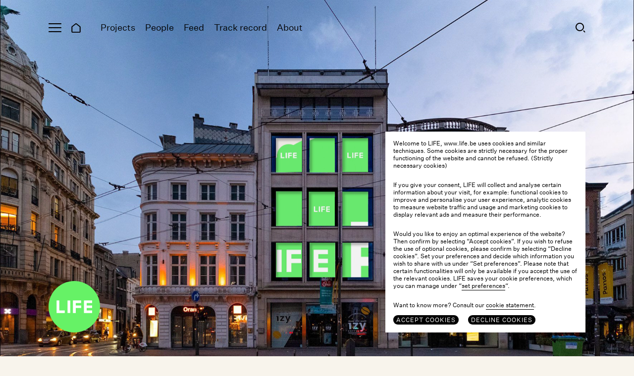

--- FILE ---
content_type: text/html; charset=UTF-8
request_url: https://www.life.be/
body_size: 9595
content:
	<!doctype html>
<html lang="en" class="no-js">
	<head>
		<meta charset="utf-8">
		<meta name="viewport" content="width=device-width, initial-scale=1">

		<link rel="apple-touch-icon-precomposed" sizes="120x120" href="/wp-content/themes/life/public/assets/favicons/apple-touch-icon-120x120.png" />
		<link rel="apple-touch-icon-precomposed" sizes="152x152" href="/wp-content/themes/life/public/assets/favicons/apple-touch-icon-152x152.png" />
		<link rel="apple-touch-icon-precomposed" sizes="167x167" href="/wp-content/themes/life/public/assets/favicons/apple-touch-icon-167x167.png" />
		<link rel="apple-touch-icon-precomposed" sizes="180x180" href="/wp-content/themes/life/public/assets/favicons/apple-touch-icon-180x180.png" />

		<link rel="icon" type="image/png" sizes="16x16"   href="/wp-content/themes/life/public/assets/favicons/favicon-16x16.png" />
		<link rel="icon" type="image/png" sizes="192x192" href="/wp-content/themes/life/public/assets/favicons/android-chrome-192x192.png" />
		<link rel="icon" type="image/png" sizes="32x32"   href="/wp-content/themes/life/public/assets/favicons/favicon-32x32.png" />
		<link rel="icon" type="image/png" sizes="512x512" href="/wp-content/themes/life/public/assets/favicons/favicon-512x512.png" />
		<link rel="icon" type="image/png" sizes="96x96"   href="/wp-content/themes/life/public/assets/favicons/favicon-96x96.png" />
		<link rel="icon" type="image/svg+xml" href="/wp-content/themes/life/public/assets/favicons/favicon.svg">
		<link rel="icon" type="image/x-icon" sizes="32x32" href="/wp-content/themes/life/public/assets/favicons/favicon.ico" />

		<link rel="mask-icon" href="/wp-content/themes/life/public/assets/favicons/favicon-pinned-tab.svg" color="#66f266">

		<meta name="msapplication-TileColor"         content="#66f266" />
		<meta name="msapplication-TileImage"         content="/wp-content/themes/life/public/assets/favicons/mediumtile.png" />
		<meta name="msapplication-square70x70logo"   content="/wp-content/themes/life/public/assets/favicons/smalltile.png" />
		<meta name="msapplication-square150x150logo" content="/wp-content/themes/life/public/assets/favicons/mediumtile.png" />
		<meta name="msapplication-wide310x150logo"   content="/wp-content/themes/life/public/assets/favicons/widetile.png" />
		<meta name="msapplication-square310x310logo" content="/wp-content/themes/life/public/assets/favicons/largetile.png" />

			<meta
		name="theme-color"
		content="#f8f4ec"
		media="(prefers-color-scheme: light)"
		intro-visible="#f8f4ec"
		intro-not-visible="#f8f4ec"
	>

				<script type="text/javascript">
			if ('customElements' in window) {
				customElements.forcePolyfill = true;
			}
		</script>
					<meta name="mrh:stage" content="production">
			<meta name="mrh:theme" content="Life">
			<meta name="mrh:id" content="9827">
			<meta name="mrh:browser-target" content="s2020-final">
			<meta name="mrh:bugsnag" content="55b0b6fe5f51666d8637f7072846dffa">
							<link rel="alternate" hreflang="en" href="https://www.life.be/">
								<link rel="sitemap" type="application/xml" title="Sitemap" href="/wp-sitemap.xml" />
				
<link rel="canonical" href="https://www.life.be/">
<title>LIFE</title>
<meta name="description" content="We are LIFE Developers. We form spaces where life comes first. With our human approach, we create &amp; transform, connect people and envision tomorrow.">
<meta name="author" content="LIFE">
<meta name="publisher" content="Mr. Henry">
<meta name="copyright" content="LIFE">
<meta name="robots" content="noindex,nofollow">
<meta name="referrer" content="no-referrer">
<meta name="distribution" content="Global">
<meta property="og:type" content="website">
<meta property="og:title" content="LIFE">
<meta property="og:url" content="https://www.life.be/">
<meta property="og:image:width" content="1200">
<meta property="og:image:height" content="630">
<meta property="og:image" content="https://wp-assets-sh.imgix.net/sites/9827/2021/06/life-og_share-default.jpg?w=1200&amp;h=630&amp;auto=format%2Ccompress&amp;fit=crop&amp;crop=faces%2Centropy">
<meta property="og:site_name" content="LIFE">
<meta property="og:description" content="We are LIFE Developers. We form spaces where life comes first. With our human approach, we create &amp; transform, connect people and envision tomorrow.">
<meta property="og:locale" content="en_US">


		<script type="text/javascript">
			// Initialize GTM dataLayer
			window.dataLayer = [];

						window.Mr = {
				/*
				 * Visitors with unsupported browsers won't have the tools to manage privacy.
				*/
				supportedBrowser: false,
				/*
				 * Versioning of the GTM integration.
				 * Bump this here and in GTM if you want to exclude old cache entries from stats after a breaking change.
				*/
				gtmVersion: 1,

				doNotTrack: (function(){try{if("doNotTrack"in window&&"1"===window.doNotTrack)return"1";if("navigator"in window){if("1"===navigator.doNotTrack)return"1";if("yes"===navigator.doNotTrack)return"1";if("msDoNotTrack"in navigator&&"1"==navigator.msDoNotTrack)return"1"}if("external"in window&&"msTrackingProtectionEnabled"in window.external&&"function"==typeof window.external.msTrackingProtectionEnabled&&window.external.msTrackingProtectionEnabled())return"1"}catch(n){return null}}())
			};
		</script>

					<script type="text/javascript">
				(function(w, d) {
					d.documentElement.classList.remove('no-js');
				})(window, document);
			</script>

			<script
				type="text/javascript"
				src="https://wp-static.assets.sh/ZuMrkXoACUrSZdLPn1wuEbYF7VsNXsHKVd0_gQqUADE/assets/js/app.s2020-final.min.js"
				async
				crossorigin
				onerror="document.documentElement.classList.add('js-loading-error')"
			></script>
		
		<link rel="stylesheet" href="https://wp-static.assets.sh/ZuMrkXoACUrSZdLPn1wuEbYF7VsNXsHKVd0_gQqUADE/assets/css/application.s2020-final.min.css" onerror="this.onerror=null;this.href='/wp-content/themes/life/public/assets/css/application.s2020-final.min.css';" />

		<!-- Google Tag Manager -->
		<script>(function(w,d,s,l,i){w[l]=w[l]||[];w[l].push({'gtm.start':
		new Date().getTime(),event:'gtm.js'});var f=d.getElementsByTagName(s)[0],
		j=d.createElement(s),dl=l!='dataLayer'?'&l='+l:'';j.async=true;j.src=
		'https://www.googletagmanager.com/gtm.js?id='+i+dl;f.parentNode.insertBefore(j,f);
		})(window,document,'script','dataLayer','GTM-NLW95TX');</script>
		<!-- End Google Tag Manager -->

		<script
			defer
			type="text/javascript"
			src="https://api.pirsch.io/pirsch.js"
			id="pirschjs"
			data-code="6vdI00qA5ZFk0jaGydSttsknRjW09OPM"
									data-disable-resolution
		></script>
	</head>
	<body
					site-header-theme="site"
							site-header-theme-on-load="site"
							site-header-transparent="true"
							site-header-transparent-on-load="true"
							>
		<!-- Google Tag Manager (noscript) -->
		<noscript><iframe src="https://www.googletagmanager.com/ns.html?id=GTM-NLW95TX"
		height="0" width="0" style="display:none;visibility:hidden"></iframe></noscript>
		<!-- End Google Tag Manager (noscript) -->

		<a href="#main-content" class="accessibility-link">
			Skip to main content
		</a>

					<a
				class="accessibility-link"
				href="/"
				rel="home"
			>
				Go to homepage
			</a>
		



<div class="l-site ">
		<div class="l-site__header-container">
		<header class="site-header theme-site">
	<div class="wrapper">
		<div class="site-header__inner">
			<div class="site-header__icons">
				<noscript><style>#only-js--a1 { display: none; }</style></noscript><only-js id="only-js--a1">					<mr-input-sink data-directive="open" data-for="navigation-overlay">
						<button
							aria-label="Open navigation overlay"
							class="site-header__icons__hamburger"
						>
							<span aria-hidden="true">
								<svg class="icon icon-menu"><use xlink:href="#icon-menu" /></svg>
							</span>
						</button>
					</mr-input-sink>
				</only-js>									<noscript no-js>						<a
							aria-label="Site menu page"
							class="site-header__icons__hamburger"
							href="/menu/"
						>
							<span aria-hidden="true">
								<svg class="icon icon-menu"><use xlink:href="#icon-menu" /></svg>
							</span>
						</a>
					</noscript>				
				<a
					aria-label="Homepage"
					class="site-header__icons__home"
					href="/"
				>
					<span aria-hidden="true">
						<svg class="icon icon-home"><use xlink:href="#icon-home" /></svg>
					</span>
				</a>
			</div>


						<nav class="site-header__navigation-menu" aria-label="Primary">
				<ul class="site-header__navigation-menu__list" role="list">
											<li class="site-header__navigation-menu__list__item">
							<a
								class="site-header__navigation-menu__list__link type-h"
								href="https://www.life.be/projects/"
															>
							Projects
							</a>
						</li>
											<li class="site-header__navigation-menu__list__item">
							<a
								class="site-header__navigation-menu__list__link type-h"
								href="https://www.life.be/people/"
															>
							People
							</a>
						</li>
											<li class="site-header__navigation-menu__list__item">
							<a
								class="site-header__navigation-menu__list__link type-h"
								href="https://www.life.be/our-feed/"
															>
							Feed
							</a>
						</li>
											<li class="site-header__navigation-menu__list__item">
							<a
								class="site-header__navigation-menu__list__link type-h"
								href="https://www.life.be/track-record/"
															>
							Track record
							</a>
						</li>
											<li class="site-header__navigation-menu__list__item">
							<a
								class="site-header__navigation-menu__list__link type-h"
								href="https://www.life.be/about/"
															>
							About
							</a>
						</li>
									</ul>
			</nav>

						<div class="site-header__translate-container">
				
																																																								</div>

						<div class="site-header__buttons-container">
				<a
					aria-label="Search page"
					class="site-header__search-link"
					href="/?s"
				>
					<span aria-hidden="true">
						<svg class="icon icon-search"><use xlink:href="#icon-search" /></svg>
					</span>
				</a>
			</div>
		</div>
	</div>
</header>
	</div>

	<div class="l-site__sticky-logo-container">
				<div class="l-site__content-container">
			<main id="main-content">
				<div class="l-site__content">
						<h1 class="u-visually-hidden">
		LIFE
	</h1>

			
	
	<div class="hero" alter-site-header-while-this-is-visible>

								
		<figure class="video">
			<div class="video__container">
				<video
					data-autoplay-in-view
					class="video__asset"
					controlsList="nodownload nofullscreen noremoteplayback"
					controls
					disablePictureInPicture
					id="video-a2"
					loop
					muted
					playsinline
					src="https://wp.assets.sh/uploads/sites/9827/2025/03/test-LIFE_op_gebouw-V4.mp4"
										alter-site-header-while-this-is-visible
				>
				</video>

													<div class="video__label-container">
						<a
							href="/about/"
							class="label"
													>
							About
						</a>
					</div>
							</div>

								</figure>
	</div>
	
	<div
	class="section"
	>
	<div class="wrapper">
		<div class="row">
			<div class="column column--size-4 column--push-1">
				
							</div>

			<div class="column column--size-7">
				
									<p class="type-c">LIFE is about creating a better place to live together and to positively affect the quality of life for as much people as possible.</p>
<p class="type-c">Reinventing and combining a global inclusive view on society with attention for architectural details as for the individual. Creating unique places with a soul and beauty where people love to be, that people love to share and create memories.</p>
<p><a class="arrow-link" href="/about/"><span class="arrow-link__label">Our mission</span><span class="arrow-link__icon" aria-hidden="true"><svg class="icon icon-arrow-forward" viewBox="0 0 28 28"><polygon fill="currentColor" points="26,14 23.9,11.9 23.9,11.9 14,2 11.9,4.1 20.3,12.5 2,12.5 2,15.5 20.3,15.5 11.9,23.9 14,26 23.9,16.1 23.9,16.1 26,14 26,14 "/></svg></span></a></p>

							</div>
		</div>
	</div>
</div>


<div
	class="section"
	>
	<div class="wrapper">
		<div class="row">
			<div class="column column--size-7 column--push-1">
				
									<p class="type-a">Say hi to our<br />
latest projects.</p>
<p><a class="arrow-link" href="/projects/"><span class="arrow-link__label">Discover all projects</span><span class="arrow-link__icon" aria-hidden="true"><svg class="icon icon-arrow-forward" viewBox="0 0 28 28"><polygon fill="currentColor" points="26,14 23.9,11.9 23.9,11.9 14,2 11.9,4.1 20.3,12.5 2,12.5 2,15.5 20.3,15.5 11.9,23.9 14,26 23.9,16.1 23.9,16.1 26,14 26,14 "/></svg></span></a></p>

							</div>

			<div class="column column--size-4">
				
									
							</div>
		</div>
	</div>
</div>


<div
	class="section"
	>
	<div class="wrapper">
		<div class="row">
			<div class="column column--size-8 column--push-1">
																							
					
										
					<figure class="image" data-aspect-ratio="3:2">
												<div class="image__container">
							<img
								alt=""
								class="image__asset"
								loading="lazy"
								sizes="
									(min-width: 1440px) 719px,
									(min-width: 1280px) calc((100vw - 12.25rem) - (5 * ((100vw - 12.25rem) / 12)) - 5rem),
									(min-width: 1024px) calc((100vw - 3rem) - (5 * ((100vw - 3rem) / 12)) - 3.125rem),
									(min-width: 768px) calc(100vw - 3rem),
									calc(100vw - 2rem)
								"
								src="https://wp-assets-sh.imgix.net/sites/9827/2025/03/LOWW9153_triple_living_klein_berchem_0021.jpg?ar=3%3A2&amp;fit=crop&amp;auto=format&amp;dpr=1&amp;q=75&amp;w=720"
								srcset="
									https://wp-assets-sh.imgix.net/sites/9827/2025/03/LOWW9153_triple_living_klein_berchem_0021.jpg?ar=3%3A2&amp;fit=crop&amp;auto=format&amp;dpr=1&amp;q=60&amp;w=288 288w,
									https://wp-assets-sh.imgix.net/sites/9827/2025/03/LOWW9153_triple_living_klein_berchem_0021.jpg?ar=3%3A2&amp;fit=crop&amp;auto=format&amp;dpr=1&amp;q=60&amp;w=401 401w,
									https://wp-assets-sh.imgix.net/sites/9827/2025/03/LOWW9153_triple_living_klein_berchem_0021.jpg?ar=3%3A2&amp;fit=crop&amp;auto=format&amp;dpr=1&amp;q=60&amp;w=515 515w,
									https://wp-assets-sh.imgix.net/sites/9827/2025/03/LOWW9153_triple_living_klein_berchem_0021.jpg?ar=3%3A2&amp;fit=crop&amp;auto=format&amp;dpr=1&amp;q=60&amp;w=628 628w,
									https://wp-assets-sh.imgix.net/sites/9827/2025/03/LOWW9153_triple_living_klein_berchem_0021.jpg?ar=3%3A2&amp;fit=crop&amp;auto=format&amp;dpr=1&amp;q=60&amp;w=741 741w,
									https://wp-assets-sh.imgix.net/sites/9827/2025/03/LOWW9153_triple_living_klein_berchem_0021.jpg?ar=3%3A2&amp;fit=crop&amp;auto=format&amp;dpr=1&amp;q=60&amp;w=855 855w,
									https://wp-assets-sh.imgix.net/sites/9827/2025/03/LOWW9153_triple_living_klein_berchem_0021.jpg?ar=3%3A2&amp;fit=crop&amp;auto=format&amp;dpr=1&amp;q=60&amp;w=968 968w,
									https://wp-assets-sh.imgix.net/sites/9827/2025/03/LOWW9153_triple_living_klein_berchem_0021.jpg?ar=3%3A2&amp;fit=crop&amp;auto=format&amp;dpr=1&amp;q=60&amp;w=1081 1081w,
									https://wp-assets-sh.imgix.net/sites/9827/2025/03/LOWW9153_triple_living_klein_berchem_0021.jpg?ar=3%3A2&amp;fit=crop&amp;auto=format&amp;dpr=1&amp;q=60&amp;w=1195 1195w,
									https://wp-assets-sh.imgix.net/sites/9827/2025/03/LOWW9153_triple_living_klein_berchem_0021.jpg?ar=3%3A2&amp;fit=crop&amp;auto=format&amp;dpr=1&amp;q=60&amp;w=1308 1308w,
									https://wp-assets-sh.imgix.net/sites/9827/2025/03/LOWW9153_triple_living_klein_berchem_0021.jpg?ar=3%3A2&amp;fit=crop&amp;auto=format&amp;dpr=1&amp;q=60&amp;w=1421 1421w,
									https://wp-assets-sh.imgix.net/sites/9827/2025/03/LOWW9153_triple_living_klein_berchem_0021.jpg?ar=3%3A2&amp;fit=crop&amp;auto=format&amp;dpr=1&amp;q=60&amp;w=1535 1535w,
									https://wp-assets-sh.imgix.net/sites/9827/2025/03/LOWW9153_triple_living_klein_berchem_0021.jpg?ar=3%3A2&amp;fit=crop&amp;auto=format&amp;dpr=1&amp;q=60&amp;w=1648 1648w
								"
																	height="2"
									width="3"
															>

																						<div class="image__label-container">
									<a
										href="/projects/klein-berchem-den-hoek/"
										class="label"
																			>
										Den Hoek
									</a>
								</div>
													</div>

																	</figure>
							</div>

			<div class="column column--size-3">
										<div class="thought">
					<a
				class="thought__content"
				href="/projects/klein-berchem-den-hoek/"
								rel="noopener"
			>
				<span class="type-h">
					Den Hoek — A new neighbourhood in the middle of Berchem district. Low-energy houses and lots of greenery. &#8216;Klein Berchem&#8217; will be built in a smart, energy-efficient way.

									</span>

				<div class="thought__dots">
					<div class="thought__dots__dot"></div>
					<div class="thought__dots__dot"></div>
					<div class="thought__dots__dot"></div>
				</div>
			</a>
			</div>
							</div>
		</div>
	</div>
</div>


<div
	class="section"
	>
	<div class="wrapper">
		<div class="row">
			<div class="column column--size-8 column--push-1">
																							
					
										
					<figure class="image" data-aspect-ratio="3:2">
												<div class="image__container">
							<img
								alt=""
								class="image__asset"
								loading="lazy"
								sizes="
									(min-width: 1440px) 719px,
									(min-width: 1280px) calc((100vw - 12.25rem) - (5 * ((100vw - 12.25rem) / 12)) - 5rem),
									(min-width: 1024px) calc((100vw - 3rem) - (5 * ((100vw - 3rem) / 12)) - 3.125rem),
									(min-width: 768px) calc(100vw - 3rem),
									calc(100vw - 2rem)
								"
								src="https://wp-assets-sh.imgix.net/sites/9827/2019/06/evenbeeld-life-3eiken-finished-25.jpg?ar=3%3A2&amp;fit=crop&amp;auto=format&amp;dpr=1&amp;q=75&amp;w=720"
								srcset="
									https://wp-assets-sh.imgix.net/sites/9827/2019/06/evenbeeld-life-3eiken-finished-25.jpg?ar=3%3A2&amp;fit=crop&amp;auto=format&amp;dpr=1&amp;q=60&amp;w=288 288w,
									https://wp-assets-sh.imgix.net/sites/9827/2019/06/evenbeeld-life-3eiken-finished-25.jpg?ar=3%3A2&amp;fit=crop&amp;auto=format&amp;dpr=1&amp;q=60&amp;w=401 401w,
									https://wp-assets-sh.imgix.net/sites/9827/2019/06/evenbeeld-life-3eiken-finished-25.jpg?ar=3%3A2&amp;fit=crop&amp;auto=format&amp;dpr=1&amp;q=60&amp;w=515 515w,
									https://wp-assets-sh.imgix.net/sites/9827/2019/06/evenbeeld-life-3eiken-finished-25.jpg?ar=3%3A2&amp;fit=crop&amp;auto=format&amp;dpr=1&amp;q=60&amp;w=628 628w,
									https://wp-assets-sh.imgix.net/sites/9827/2019/06/evenbeeld-life-3eiken-finished-25.jpg?ar=3%3A2&amp;fit=crop&amp;auto=format&amp;dpr=1&amp;q=60&amp;w=741 741w,
									https://wp-assets-sh.imgix.net/sites/9827/2019/06/evenbeeld-life-3eiken-finished-25.jpg?ar=3%3A2&amp;fit=crop&amp;auto=format&amp;dpr=1&amp;q=60&amp;w=855 855w,
									https://wp-assets-sh.imgix.net/sites/9827/2019/06/evenbeeld-life-3eiken-finished-25.jpg?ar=3%3A2&amp;fit=crop&amp;auto=format&amp;dpr=1&amp;q=60&amp;w=968 968w,
									https://wp-assets-sh.imgix.net/sites/9827/2019/06/evenbeeld-life-3eiken-finished-25.jpg?ar=3%3A2&amp;fit=crop&amp;auto=format&amp;dpr=1&amp;q=60&amp;w=1081 1081w,
									https://wp-assets-sh.imgix.net/sites/9827/2019/06/evenbeeld-life-3eiken-finished-25.jpg?ar=3%3A2&amp;fit=crop&amp;auto=format&amp;dpr=1&amp;q=60&amp;w=1195 1195w,
									https://wp-assets-sh.imgix.net/sites/9827/2019/06/evenbeeld-life-3eiken-finished-25.jpg?ar=3%3A2&amp;fit=crop&amp;auto=format&amp;dpr=1&amp;q=60&amp;w=1308 1308w,
									https://wp-assets-sh.imgix.net/sites/9827/2019/06/evenbeeld-life-3eiken-finished-25.jpg?ar=3%3A2&amp;fit=crop&amp;auto=format&amp;dpr=1&amp;q=60&amp;w=1421 1421w,
									https://wp-assets-sh.imgix.net/sites/9827/2019/06/evenbeeld-life-3eiken-finished-25.jpg?ar=3%3A2&amp;fit=crop&amp;auto=format&amp;dpr=1&amp;q=60&amp;w=1535 1535w,
									https://wp-assets-sh.imgix.net/sites/9827/2019/06/evenbeeld-life-3eiken-finished-25.jpg?ar=3%3A2&amp;fit=crop&amp;auto=format&amp;dpr=1&amp;q=60&amp;w=1648 1648w
								"
																	height="2"
									width="3"
															>

																						<div class="image__label-container">
									<a
										href="/projects/3-eiken/"
										class="label"
																			>
										3 eiken
									</a>
								</div>
													</div>

																	</figure>
							</div>

			<div class="column column--size-3">
										<div class="thought">
					<a
				class="thought__content"
				href="/projects/3-eiken/"
								rel="noopener"
			>
				<span class="type-h">
					3 Eiken — Campus of the future, based on high-quality housing, sports and other supporting functions. Student housing combined with housing for the elderly; providing an alternative care system and responding to the increasing pressure in this sector.

									</span>

				<div class="thought__dots">
					<div class="thought__dots__dot"></div>
					<div class="thought__dots__dot"></div>
					<div class="thought__dots__dot"></div>
				</div>
			</a>
			</div>
							</div>
		</div>
	</div>
</div>


<div
	class="section "
	>
	<div class="wrapper">
		<div class="row">
			<div class="column column--size-6">
				
									<p class="type-a">Discover our newsfeed.<br />
<a class="arrow-link" style="font-size: 16px" href="/our-feed/"><span class="arrow-link__label">More news here</span><span class="arrow-link__icon" aria-hidden="true"><svg class="icon icon-arrow-forward" viewBox="0 0 28 28"><polygon fill="currentColor" points="26,14 23.9,11.9 23.9,11.9 14,2 11.9,4.1 20.3,12.5 2,12.5 2,15.5 20.3,15.5 11.9,23.9 14,26 23.9,16.1 23.9,16.1 26,14 26,14 "/></svg></span></a></p>

							</div>

			<div class="column column--size-6">
				
									<p><br data-mce-bogus="1"></p>

							</div>
		</div>
	</div>
</div>


<div
	class="section"
	>
	<div class="wrapper">
		<div class="row">
			<div class="column column--size-3 column--push-1">
										<div class="thought">
					<a
				class="thought__content"
				href="/our-feed/featured-in-bouwen-aan-vlaanderen/"
								rel="noopener"
			>
				<span class="type-h">
					We’re proud to see our Montevideo project featured in &#8216;Bouwen aan Vlaanderen&#8217; magazine. Click here to discover. 

									</span>

				<div class="thought__dots">
					<div class="thought__dots__dot"></div>
					<div class="thought__dots__dot"></div>
					<div class="thought__dots__dot"></div>
				</div>
			</a>
			</div>
							</div>

			<div class="column column--size-8">
																							
					
										
					<figure class="image" data-aspect-ratio="3:2">
												<div class="image__container">
							<img
								alt=""
								class="image__asset"
								loading="lazy"
								sizes="
									(min-width: 1440px) 719px,
									(min-width: 1280px) calc((100vw - 12.25rem) - (5 * ((100vw - 12.25rem) / 12)) - 5rem),
									(min-width: 1024px) calc((100vw - 3rem) - (5 * ((100vw - 3rem) / 12)) - 3.125rem),
									(min-width: 768px) calc(100vw - 3rem),
									calc(100vw - 2rem)
								"
								src="https://wp-assets-sh.imgix.net/sites/9827/2025/06/Website.jpg?ar=3%3A2&amp;fit=crop&amp;auto=format&amp;dpr=1&amp;q=75&amp;w=720"
								srcset="
									https://wp-assets-sh.imgix.net/sites/9827/2025/06/Website.jpg?ar=3%3A2&amp;fit=crop&amp;auto=format&amp;dpr=1&amp;q=60&amp;w=288 288w,
									https://wp-assets-sh.imgix.net/sites/9827/2025/06/Website.jpg?ar=3%3A2&amp;fit=crop&amp;auto=format&amp;dpr=1&amp;q=60&amp;w=401 401w,
									https://wp-assets-sh.imgix.net/sites/9827/2025/06/Website.jpg?ar=3%3A2&amp;fit=crop&amp;auto=format&amp;dpr=1&amp;q=60&amp;w=515 515w,
									https://wp-assets-sh.imgix.net/sites/9827/2025/06/Website.jpg?ar=3%3A2&amp;fit=crop&amp;auto=format&amp;dpr=1&amp;q=60&amp;w=628 628w,
									https://wp-assets-sh.imgix.net/sites/9827/2025/06/Website.jpg?ar=3%3A2&amp;fit=crop&amp;auto=format&amp;dpr=1&amp;q=60&amp;w=741 741w,
									https://wp-assets-sh.imgix.net/sites/9827/2025/06/Website.jpg?ar=3%3A2&amp;fit=crop&amp;auto=format&amp;dpr=1&amp;q=60&amp;w=855 855w,
									https://wp-assets-sh.imgix.net/sites/9827/2025/06/Website.jpg?ar=3%3A2&amp;fit=crop&amp;auto=format&amp;dpr=1&amp;q=60&amp;w=968 968w,
									https://wp-assets-sh.imgix.net/sites/9827/2025/06/Website.jpg?ar=3%3A2&amp;fit=crop&amp;auto=format&amp;dpr=1&amp;q=60&amp;w=1081 1081w,
									https://wp-assets-sh.imgix.net/sites/9827/2025/06/Website.jpg?ar=3%3A2&amp;fit=crop&amp;auto=format&amp;dpr=1&amp;q=60&amp;w=1195 1195w,
									https://wp-assets-sh.imgix.net/sites/9827/2025/06/Website.jpg?ar=3%3A2&amp;fit=crop&amp;auto=format&amp;dpr=1&amp;q=60&amp;w=1308 1308w,
									https://wp-assets-sh.imgix.net/sites/9827/2025/06/Website.jpg?ar=3%3A2&amp;fit=crop&amp;auto=format&amp;dpr=1&amp;q=60&amp;w=1421 1421w,
									https://wp-assets-sh.imgix.net/sites/9827/2025/06/Website.jpg?ar=3%3A2&amp;fit=crop&amp;auto=format&amp;dpr=1&amp;q=60&amp;w=1535 1535w,
									https://wp-assets-sh.imgix.net/sites/9827/2025/06/Website.jpg?ar=3%3A2&amp;fit=crop&amp;auto=format&amp;dpr=1&amp;q=60&amp;w=1648 1648w
								"
																	height="2"
									width="3"
															>

																				</div>

																	</figure>
							</div>
		</div>
	</div>
</div>


		<div class="section">
		<div class="wrapper">
			<hr>
		</div>
	</div>

	<div class="section">
		<div class="wrapping-filter-list">
			<div class="wrapper">
				<div class="row">
					<div class="column column--size-6">
						<span class="type-g">
							Check out these links
						</span>
					</div>

					<div class="column column--size-6">
						<ul class="wrapping-filter-list__list">
															<li class="wrapping-filter-list__list__item">
									<a
										class="tag"
										href="/our-feed/life-neemt-iconische-portus-site-in-gent-over/"
																				rel="noopener"
									>
										LIFE neemt iconische Portus-site in Gent over

																			</a>
								</li>
															<li class="wrapping-filter-list__list__item">
									<a
										class="tag"
										href="/our-feed/herbestemming-zwartzusterklooster-in-hartje-antwerpen-van-start/"
																				rel="noopener"
									>
										Herbestemming Zwartzusterklooster in hartje Antwerpen van start

																			</a>
								</li>
															<li class="wrapping-filter-list__list__item">
									<a
										class="tag"
										href="/our-feed/life-x-filippa-k/"
																				rel="noopener"
									>
										LIFE X FILIPPA K

																			</a>
								</li>
															<li class="wrapping-filter-list__list__item">
									<a
										class="tag"
										href="/our-feed/featured-in-bouwen-aan-vlaanderen/"
																				rel="noopener"
									>
										LIFE featured in ‘Bouwen aan Vlaanderen’

																			</a>
								</li>
															<li class="wrapping-filter-list__list__item">
									<a
										class="tag"
										href="/our-feed/life-opens-temporary-second-hand-shop-in-antwerp/"
																				rel="noopener"
									>
										LIFE opens temporary second hand shop in Antwerp  “For The Love Of LIFE”

																			</a>
								</li>
															<li class="wrapping-filter-list__list__item">
									<a
										class="tag"
										href="/our-feed/a-glimpse-of-katriens-loft/"
																				rel="noopener"
									>
										A glimpse of Katrien’s loft

																			</a>
								</li>
													</ul>
					</div>
				</div>
			</div>
		</div>
	</div>
				</div>
			</main>
						<div class="l-site__sticky-logo-parking"></div>

						<div class="l-site__sticky-logo">
				<a
					aria-label="Homepage"
					class="l-site__sticky-logo-link"
					href="/"
					rel="home"
				>
					<svg
						aria-hidden="true"
						class="icon icon-circle-logo"
						xmlns="http://www.w3.org/2000/svg"
						viewBox="0 0 512 512"
					>
						<circle class="icon__background" cx="256" cy="256" r="256"/>
						<polygon class="icon__letter" points="351.5,318.3 432.8,318.3 432.8,293.4 378.6,293.4 378.6,268.5 432.8,268.5 432.8,243.6 378.6,243.6 378.6,218.7 432.8,218.7 432.8,193.8 351.5,193.8 "/>
						<polygon class="icon__letter" points="324.3,218.7 324.3,193.8 243,193.8 243,318.2 270.2,318.2 270.2,268.5 324.4,268.5 324.4,243.6 270.2,243.6 270.2,218.7 "/>
						<rect x="188.8" y="193.8" class="icon__letter" width="27.1" height="124.4"/>
						<polygon class="icon__letter" points="107.5,193.8 80.4,193.8 80.4,318.2 161.7,318.2 161.7,293.3 107.5,293.3 "/>
					</svg>
				</a>
			</div>
		</div>
	</div>

				<div class="l-site__marquee-container theme-white">
					
			<a
			class="marquee-link"
			href="/projects/martin-offices/"
						rel="noopener"
		>
					<span class="u-visually-hidden">OFFICES FOR SALE.</span>
				<div
			class="marquee-container"
					>
			<div
				class="marquee"
				aria-hidden="true"
				title="OFFICES FOR SALE."
				marquee="OFFICES FOR SALE.&nbsp;&nbsp;"
				sizes="
					(max-width: 1439px),
					(min-width: 1440px)
				"
				pixels-per-second="
					68,
					96
				"
			>OFFICES FOR SALE.&nbsp;&nbsp;</div>
		</div>
	
		</a>
			</div>
	
		<div class="l-site__doormat theme-white">
					<div class="doormat">
	<div class="wrapper">
		<div class="row">
			<div class="column column--size-5 column--push-3">
									<div class="doormat__column-a">
						<p class="p1">Every good conversation starts with good listening.</p>
<p class="p1"><a href="/contact/">Get in touch</a>.</p>

					</div>
							</div>

			<div class="column column--size-4">
									<div class="doormat__column-b type-h">
						<p><a href="/?s=beauty">Beauty</a><br />
<a href="/?s=inspiration">Inspiration</a><br />
<a href="/?s=student">Student life</a><br />
<a href="/people/">People</a><br />
<a href="/?s=collab">Collab</a><br />
<a href="/?s=research">Research</a></p>

					</div>
							</div>
		</div>
	</div>
</div>
			</div>

		<footer class="site-footer theme-green">
	<div class="wrapper">
		<div class="row">
			<div class="column column--size-4">
				<p class="site-footer__credits type-h">
					&copy; 2026 Life
				</p>
			</div>

							<nav class="column column--size-4">
					<ul class="site-footer__navigation-list">
													<li class="site-footer__navigation-list__item">
								<a
									class="site-footer__navigation-list__link type-h"
									href="https://www.instagram.com/life_antwerp/"
																	>
									Instagram
								</a>
							</li>
													<li class="site-footer__navigation-list__item">
								<a
									class="site-footer__navigation-list__link type-h"
									href="https://www.linkedin.com/company/l-i-f-e--n-v-/posts/?feedView=all"
																	>
									LinkedIn
								</a>
							</li>
											</ul>
				</nav>
			
							<nav class="column column--size-4">
					<ul class="site-footer__navigation-list">
													<li class="site-footer__navigation-list__item">
								<a
									class="site-footer__navigation-list__link type-h"
									href="https://www.life.be/cookies/"
																	>
									Cookies
								</a>
							</li>
													<li class="site-footer__navigation-list__item">
								<a
									class="site-footer__navigation-list__link type-h"
									href="https://www.life.be/disclaimer/"
																	>
									Disclaimer
								</a>
							</li>
													<li class="site-footer__navigation-list__item">
								<a
									class="site-footer__navigation-list__link type-h"
									href="https://www.life.be/privacy/"
																	>
									Privacy
								</a>
							</li>
													<li class="site-footer__navigation-list__item">
								<a
									class="site-footer__navigation-list__link type-h"
									href="https://www.life.be/general-conditions-of-purchase/"
																	>
									General conditions of purchase
								</a>
							</li>
													<li class="site-footer__navigation-list__item">
								<a
									class="site-footer__navigation-list__link type-h"
									href="https://www.mrhenry.be/"
																	>
									Site by
								</a>
							</li>
											</ul>
				</nav>
					</div>
	</div>
</footer>

	</div>

				<mr-overlay
		aria-label="Navigation overlay"
		aria-modal="true"
		class="overlay theme-green"
		id="navigation-overlay"
		role="dialog"
		tabindex="-1"
	>
		<div class="overlay__inner">
			<div class="navigation-overlay">
				<div class="wrapper">
					<div class="navigation-overlay__header">
												<a
							aria-label="Homepage"
							class="navigation-overlay__sticky-logo"
							href="/"
							rel="home"
						>
							<svg
								aria-hidden="true"
								class="icon icon-circle-logo"
								xmlns="http://www.w3.org/2000/svg"
								viewBox="0 0 512 512"
							>
								<circle class="icon__background" cx="256" cy="256" r="256"/>
								<polygon class="icon__letter" points="351.5,318.3 432.8,318.3 432.8,293.4 378.6,293.4 378.6,268.5 432.8,268.5 432.8,243.6 378.6,243.6 378.6,218.7 432.8,218.7 432.8,193.8 351.5,193.8 "/>
								<polygon class="icon__letter" points="324.3,218.7 324.3,193.8 243,193.8 243,318.2 270.2,318.2 270.2,268.5 324.4,268.5 324.4,243.6 270.2,243.6 270.2,218.7 "/>
								<rect x="188.8" y="193.8" class="icon__letter" width="27.1" height="124.4"/>
								<polygon class="icon__letter" points="107.5,193.8 80.4,193.8 80.4,318.2 161.7,318.2 161.7,293.3 107.5,293.3 "/>
							</svg>
						</a>

												<div class="navigation-overlay__buttons-container">
						<mr-input-sink data-directive="close" data-for="navigation-overlay">
								<button
									aria-label="Close navigation overlay"
									class="navigation-overlay__close-button"
								>
									<span aria-hidden="true">
										<svg style="display: none;" xmlns="http://www.w3.org/2000/svg" xmlns:xlink="http://www.w3.org/1999/xlink"><defs/><symbol id="icon-arrow-forward" viewBox="0 0 28 28"><polygon fill="currentColor" points="26,14 23.9,11.9 23.9,11.9 14,2 11.9,4.1 20.3,12.5 2,12.5 2,15.5 20.3,15.5 11.9,23.9 14,26 23.9,16.1 23.9,16.1 26,14 26,14"/></symbol><symbol id="icon-arrow-search" viewBox="0 0 28 28"><path fill="currentColor" d="M27.2,13.3l-8.5-8.5c-0.4-0.4-1-0.4-1.4,0s-0.4,1,0,1.4l6.8,6.8H1.5c-0.6,0-1,0.4-1,1c0,0.6,0.4,1,1,1h22.6l-6.8,6.8 c-0.4,0.4-0.4,1,0,1.4c0.2,0.2,0.5,0.3,0.7,0.3s0.5-0.1,0.7-0.3l8.5-8.5c0.2-0.2,0.3-0.4,0.3-0.7S27.4,13.5,27.2,13.3z"/></symbol><symbol id="icon-caret-down" viewBox="0 0 28 28"><path fill="currentColor" d="M14,21c-0.5,0-1-0.2-1.4-0.6l-11-11c-0.8-0.8-0.8-2,0-2.8c0.8-0.8,2-0.8,2.8,0l9.6,9.6l9.6-9.6c0.8-0.8,2-0.8,2.8,0 c0.8,0.8,0.8,2,0,2.8l-11,11C15,20.9,14.5,21,14,21z"/></symbol><symbol id="icon-close" viewBox="0 0 22 22"><path fill="currentColor" d="M12.4,11l7.8-7.8c0.4-0.4,0.4-1,0-1.4s-1-0.4-1.4,0L11,9.6L3.2,1.8c-0.4-0.4-1-0.4-1.4,0s-0.4,1,0,1.4L9.6,11l-7.8,7.8 c-0.4,0.4-0.4,1,0,1.4c0.2,0.2,0.5,0.3,0.7,0.3s0.5-0.1,0.7-0.3l7.8-7.8l7.8,7.8c0.2,0.2,0.5,0.3,0.7,0.3s0.5-0.1,0.7-0.3 c0.4-0.4,0.4-1,0-1.4L12.4,11z"/></symbol><symbol id="icon-home" viewBox="0 0 24 24"><path fill="currentColor" d="m21.26,23.99H2.74c-.62,0-1.2-.24-1.64-.68s-.68-1.02-.68-1.64v-12.17c0-.35.08-.71.24-1.02.15-.31.38-.59.65-.81L10.58.48c.81-.63,2.04-.63,2.85,0l9.26,7.2c.27.21.5.49.66.81.15.32.24.67.24,1.02v12.17c0,.62-.24,1.2-.68,1.64-.43.43-1.03.68-1.64.68ZM12,2.31L2.74,9.51v12.17h18.52v-12.17L12,2.31Z"/></symbol><symbol id="icon-maximize" viewBox="0 0 24 24"><path fill="currentColor" d="M9.3,13.3c0.4-0.4,1-0.4,1.4,0s0.4,1,0,1.4l0,0L5.4,20H9c0.5,0,0.9,0.4,1,0.9l0,0.1c0,0.6-0.4,1-1,1H3l0,0 c0,0,0,0-0.1,0c0,0,0,0-0.1,0c0,0,0,0-0.1,0c0,0,0,0-0.1,0l0,0c0,0,0,0-0.1,0c0,0,0,0-0.1,0c0,0,0,0-0.1,0l0,0c0,0-0.1,0-0.1-0.1 c0,0-0.1-0.1-0.1-0.1l0.1,0.1c-0.1,0-0.1-0.1-0.2-0.2l0,0c0,0,0,0-0.1-0.1l0,0c0,0,0,0,0-0.1c0,0,0,0,0-0.1c0,0,0,0,0-0.1l0,0 c0,0,0,0,0-0.1c0,0,0,0,0-0.1c0,0,0-0.1,0-0.1l0,0.1c0,0,0,0,0-0.1l0,0v-6c0-0.6,0.4-1,1-1s1,0.4,1,1l0,0v3.6L9.3,13.3z M21,2L21,2 C21,2,21.1,2,21,2c0.1,0,0.1,0,0.1,0c0,0,0,0,0.1,0c0,0,0,0,0.1,0l0,0c0,0,0,0,0.1,0c0,0,0,0,0.1,0c0,0,0,0,0.1,0l0,0 c0,0,0.1,0,0.1,0.1c0,0,0.1,0.1,0.1,0.1l-0.1-0.1c0.1,0,0.1,0.1,0.2,0.2l0,0c0,0,0,0,0.1,0.1l0,0c0,0,0,0,0,0.1c0,0,0,0,0,0.1 c0,0,0,0,0,0.1l0,0c0,0,0,0,0,0.1c0,0,0,0,0,0.1c0,0,0,0.1,0,0.1l0-0.1c0,0,0,0,0,0.1l0,0v6c0,0.6-0.4,1-1,1s-1-0.4-1-1l0,0V5.4 l-5.3,5.3c-0.4,0.4-0.9,0.4-1.3,0.1l-0.1-0.1c-0.4-0.4-0.4-1,0-1.4c0,0,0,0,0,0l0,0L18.6,4H15c-0.5,0-0.9-0.4-1-0.9L14,3 c0-0.6,0.4-1,1-1H21z"/></symbol><symbol id="icon-menu" viewBox="0 0 26 26"><path fill="currentColor" d="M25,6H1C0.4,6,0,5.6,0,5s0.4-1,1-1h24c0.6,0,1,0.4,1,1S25.6,6,25,6z"/><path fill="currentColor" d="M25,14H1c-0.6,0-1-0.4-1-1c0-0.6,0.4-1,1-1h24c0.6,0,1,0.4,1,1C26,13.6,25.6,14,25,14z"/><path fill="currentColor" d="M25,22H1c-0.6,0-1-0.4-1-1s0.4-1,1-1h24c0.6,0,1,0.4,1,1S25.6,22,25,22z"/></symbol><symbol id="icon-minimize" viewBox="0 0 24 24"><path fill="currentColor" d="M10,13L10,13C10,13,10.1,13,10,13c0.1,0,0.1,0,0.1,0c0,0,0,0,0.1,0c0,0,0,0,0.1,0l0,0c0,0,0,0,0.1,0 c0,0,0,0,0.1,0c0,0,0,0,0.1,0l0,0c0,0,0.1,0,0.1,0.1c0,0,0.1,0.1,0.1,0.1l-0.1-0.1c0.1,0,0.1,0.1,0.2,0.2l0,0c0,0,0,0,0.1,0.1l0,0 c0,0,0,0,0,0.1c0,0,0,0,0,0.1c0,0,0,0,0,0.1l0,0c0,0,0,0,0,0.1c0,0,0,0,0,0.1c0,0,0,0.1,0,0.1l0-0.1c0,0,0,0,0,0.1l0,0v6 c0,0.6-0.4,1-1,1s-1-0.4-1-1l0,0v-3.6l-5.3,5.3c-0.4,0.4-0.9,0.4-1.3,0.1l-0.1-0.1c-0.4-0.4-0.4-1,0-1.4c0,0,0,0,0,0l0,0L7.6,15H4 c-0.5,0-0.9-0.4-1-0.9L3,14c0-0.6,0.4-1,1-1H10z M20.3,2.3c0.4-0.4,1-0.4,1.4,0c0.4,0.4,0.4,1,0,1.4l0,0l0,0L16.4,9H20 c0.5,0,0.9,0.4,1,0.9l0,0.1c0,0.6-0.4,1-1,1h-6l0,0c0,0,0,0-0.1,0c0,0,0,0-0.1,0c0,0,0,0-0.1,0c0,0,0,0-0.1,0l0,0c0,0,0,0-0.1,0 c0,0,0,0-0.1,0c0,0,0,0-0.1,0l0,0c0,0-0.1,0-0.1-0.1c0,0-0.1-0.1-0.1-0.1l0.1,0.1c-0.1,0-0.1-0.1-0.2-0.2l0,0c0,0,0,0-0.1-0.1l0,0 c0,0,0,0,0-0.1c0,0,0,0,0-0.1c0,0,0,0,0-0.1l0,0c0,0,0,0,0-0.1c0,0,0,0,0-0.1c0,0,0-0.1,0-0.1l0,0.1c0,0,0,0,0-0.1l0,0V4 c0-0.6,0.4-1,1-1s1,0.4,1,1l0,0v3.6L20.3,2.3z"/></symbol><symbol id="icon-minus" viewBox="0 0 14 14"><path fill="currentColor" d="M1.2,7.8h11.7c0.5,0,0.8-0.4,0.8-0.8c0-0.5-0.4-0.8-0.8-0.8c0,0,0,0,0,0H1.2C0.7,6.2,0.3,6.5,0.3,7 C0.3,7.5,0.7,7.8,1.2,7.8C1.2,7.8,1.2,7.8,1.2,7.8z"/></symbol><symbol id="icon-pause-minimal" viewBox="0 0 24 24"><rect fill="currentColor" x="7" y="1.9" width="2.5" height="20.1"/><rect fill="currentColor" x="14.5" y="1.9" width="2.5" height="20.1"/></symbol><symbol id="icon-pause" viewBox="0 0 24 24"><path fill="currentColor" d="M7,5v14h2V5H7z M10,3c0.6,0,1,0.4,1,1v16c0,0.6-0.4,1-1,1H6c-0.6,0-1-0.4-1-1V4c0-0.6,0.4-1,1-1H10z M18,3 c0.6,0,1,0.4,1,1v16c0,0.6-0.4,1-1,1h-4c-0.6,0-1-0.4-1-1V4c0-0.6,0.4-1,1-1H18z M17,5h-2v14h2V5z"/></symbol><symbol id="icon-play" viewBox="0 0 24 24"><path fill="currentColor" d="M6,4.8v14.3l11.2-7.2L6,4.8z M5.5,2.1l14,9c0.5,0.3,0.6,0.9,0.3,1.4c-0.1,0.1-0.2,0.2-0.3,0.3l-14,9 c-0.5,0.3-1.1,0.2-1.4-0.3C4.1,21.3,4,21.1,4,20.9v-18c0-0.6,0.4-1,1-1C5.2,1.9,5.4,2,5.5,2.1z"/></symbol><symbol id="icon-plus" viewBox="0 0 16 16"><path fill="currentColor" d="M8,1c0.5,0,0.8,0.4,0.8,0.8l0,0l0,0v5.3h5.3c0.4,0,0.8,0.3,0.8,0.7v0.1c0,0.5-0.4,0.8-0.8,0.8l0,0l0,0H8.8V14 c0,0.4-0.3,0.8-0.7,0.8H8c-0.5,0-0.8-0.4-0.8-0.8l0,0l0,0V8.7H1.9C1.4,8.8,1.1,8.5,1,8.1V8c0-0.5,0.4-0.8,0.8-0.8l0,0l0,0h5.3V1.9 c0-0.4,0.3-0.8,0.7-0.8L8,1z"/></symbol><symbol id="icon-search" viewBox="0 0 20 20"><path fill="currentColor" d="M8.5,17C3.8,17,0,13.2,0,8.5C0,3.8,3.8,0,8.5,0C13.2,0,17,3.8,17,8.5C17,13.2,13.2,17,8.5,17z M8.5,2C4.9,2,2,4.9,2,8.5 S4.9,15,8.5,15S15,12.1,15,8.5S12.1,2,8.5,2z"/><path fill="currentColor" d="M18.5,19.5c-0.3,0-0.5-0.1-0.7-0.3l-2-2c-0.4-0.4-0.4-1,0-1.4s1-0.4,1.4,0l2,2c0.4,0.4,0.4,1,0,1.4 C19,19.4,18.8,19.5,18.5,19.5z"/></symbol><symbol id="icon-sound-off" viewBox="0 0 24 24"><path fill="currentColor" d="M11.8,4.4c-0.3-0.4-1-0.5-1.4-0.2L5.6,8H2C1.4,8,1,8.4,1,9v6c0,0.6,0.4,1,1,1h3.6l4.7,3.8c0.2,0.1,0.4,0.2,0.6,0.2 c0.6,0,1-0.4,1-1V5C12,4.8,11.9,4.6,11.8,4.4z M10,16.9l-3.4-2.7C6.4,14.1,6.2,14,6,14H3v-4h3c0.2,0,0.4-0.1,0.6-0.2L10,7.1V16.9z"/><path fill="currentColor" d="M16.3,8.3c0.4-0.4,1-0.4,1.4,0c0,0,0,0,0,0l0,0l2.3,2.3l2.3-2.3c0.4-0.4,0.9-0.4,1.3-0.1l0.1,0.1c0.4,0.4,0.4,1,0,1.4l0,0 L21.4,12l2.3,2.3c0.4,0.4,0.4,0.9,0.1,1.3l-0.1,0.1c-0.4,0.4-1,0.4-1.4,0c0,0,0,0,0,0l0,0L20,13.4l-2.3,2.3 c-0.4,0.4-0.9,0.4-1.3,0.1l-0.1-0.1c-0.4-0.4-0.4-1,0-1.4l0,0l2.3-2.3l-2.3-2.3C15.9,9.4,15.9,8.8,16.3,8.3L16.3,8.3z"/></symbol><symbol id="icon-sound-on" viewBox="0 0 24 24"><path fill="currentColor" d="M17.8,4.4c-0.3-0.4-1-0.5-1.4-0.2L11.6,8H8C7.4,8,7,8.4,7,9v6c0,0.6,0.4,1,1,1h3.6l4.7,3.8c0.2,0.1,0.4,0.2,0.6,0.2 c0.6,0,1-0.4,1-1V5C18,4.8,17.9,4.6,17.8,4.4z M16,16.9l-3.4-2.7C12.4,14.1,12.2,14,12,14H9v-4h3c0.2,0,0.4-0.1,0.6-0.2L16,7.1V16.9 z"/></symbol></svg><svg class="icon icon-close"><use xlink:href="#icon-close" /></svg>
									</span>
								</button>
							</mr-input-sink>
							<a
								aria-label="Search page"
								class="navigation-overlay__search-link"
								href="/?s"
							>
								<span aria-hidden="true">
									<svg class="icon icon-search"><use xlink:href="#icon-search" /></svg>
								</span>
							</a>
						</div>
					</div>

					<div class="navigation-overlay__scroll-container">
						<div class="navigation-overlay__inner">
							<div class="navigation-overlay__menus">
																									<nav
										aria-label="Primary"
										class="navigation-overlay__primary-navigation"
									>
										<ul class="navigation-overlay__list">
																							<li class="navigation-overlay__list__item">
													<a
														class="navigation-overlay__list__link type-a"
														href="https://www.life.be/projects/"
																											>
														Projects

																																																																																						
															<img
																alt=""
																class="navigation-overlay__list__thumbnail"
																loading="lazy"
																src="https://wp-assets-sh.imgix.net/sites/9827/2021/05/200630_LIFE_SELECTION_ARC.9.jpg?auto=format&amp;fit=crop&amp;ar=1%3A1&amp;dpr=1&amp;q=75&amp;w=400"
																srcset="
																	https://wp-assets-sh.imgix.net/sites/9827/2021/05/200630_LIFE_SELECTION_ARC.9.jpg?auto=format&amp;fit=crop&amp;ar=1%3A1&amp;dpr=1&amp;q=75&amp;w=400 1x,
																	https://wp-assets-sh.imgix.net/sites/9827/2021/05/200630_LIFE_SELECTION_ARC.9.jpg?auto=format&amp;fit=crop&amp;ar=1%3A1&amp;dpr=2&amp;q=45&amp;w=400 2x
																"
																height="400"
																width="400"
															>
																											</a>
												</li>
																							<li class="navigation-overlay__list__item">
													<a
														class="navigation-overlay__list__link type-a"
														href="https://www.life.be/people/"
																											>
														People

																																																																																						
															<img
																alt=""
																class="navigation-overlay__list__thumbnail"
																loading="lazy"
																src="https://wp-assets-sh.imgix.net/sites/9827/2022/01/LIFE_Teamfoto.jpg?auto=format&amp;fit=crop&amp;ar=1%3A1&amp;dpr=1&amp;q=75&amp;w=400"
																srcset="
																	https://wp-assets-sh.imgix.net/sites/9827/2022/01/LIFE_Teamfoto.jpg?auto=format&amp;fit=crop&amp;ar=1%3A1&amp;dpr=1&amp;q=75&amp;w=400 1x,
																	https://wp-assets-sh.imgix.net/sites/9827/2022/01/LIFE_Teamfoto.jpg?auto=format&amp;fit=crop&amp;ar=1%3A1&amp;dpr=2&amp;q=45&amp;w=400 2x
																"
																height="400"
																width="400"
															>
																											</a>
												</li>
																							<li class="navigation-overlay__list__item">
													<a
														class="navigation-overlay__list__link type-a"
														href="https://www.life.be/our-feed/"
																											>
														Feed

																																																																																						
															<img
																alt=""
																class="navigation-overlay__list__thumbnail"
																loading="lazy"
																src="https://wp-assets-sh.imgix.net/sites/9827/2021/06/9cf1dab7c9e5de68f22a6f12992c8402.jpg?auto=format&amp;fit=crop&amp;ar=1%3A1&amp;dpr=1&amp;q=75&amp;w=400"
																srcset="
																	https://wp-assets-sh.imgix.net/sites/9827/2021/06/9cf1dab7c9e5de68f22a6f12992c8402.jpg?auto=format&amp;fit=crop&amp;ar=1%3A1&amp;dpr=1&amp;q=75&amp;w=400 1x,
																	https://wp-assets-sh.imgix.net/sites/9827/2021/06/9cf1dab7c9e5de68f22a6f12992c8402.jpg?auto=format&amp;fit=crop&amp;ar=1%3A1&amp;dpr=2&amp;q=45&amp;w=400 2x
																"
																height="400"
																width="400"
															>
																											</a>
												</li>
																							<li class="navigation-overlay__list__item">
													<a
														class="navigation-overlay__list__link type-a"
														href="https://www.life.be/track-record/"
																											>
														Track record

																																																																																				</a>
												</li>
																							<li class="navigation-overlay__list__item">
													<a
														class="navigation-overlay__list__link type-a"
														href="https://www.life.be/about/"
																											>
														About

																																																																																						
															<img
																alt=""
																class="navigation-overlay__list__thumbnail"
																loading="lazy"
																src="https://wp-assets-sh.imgix.net/sites/9827/2021/06/200709_MEMORANDUM_LIFE_STUHORESI_Pagina_03_Afbeelding_0001.jpg?auto=format&amp;fit=crop&amp;ar=1%3A1&amp;dpr=1&amp;q=75&amp;w=400"
																srcset="
																	https://wp-assets-sh.imgix.net/sites/9827/2021/06/200709_MEMORANDUM_LIFE_STUHORESI_Pagina_03_Afbeelding_0001.jpg?auto=format&amp;fit=crop&amp;ar=1%3A1&amp;dpr=1&amp;q=75&amp;w=400 1x,
																	https://wp-assets-sh.imgix.net/sites/9827/2021/06/200709_MEMORANDUM_LIFE_STUHORESI_Pagina_03_Afbeelding_0001.jpg?auto=format&amp;fit=crop&amp;ar=1%3A1&amp;dpr=2&amp;q=45&amp;w=400 2x
																"
																height="400"
																width="400"
															>
																											</a>
												</li>
																					</ul>
									</nav>
								
																									<nav
										aria-label="Secondary"
										class="navigation-overlay__secondary-navigation"
									>
										<ul class="navigation-overlay__list">
																							<li class="navigation-overlay__list__item">
													<a
														class="navigation-overlay__list__link type-b"
														href="https://www.life.be/contact/"
																											>
														Contact
													</a>
												</li>
																							<li class="navigation-overlay__list__item">
													<a
														class="navigation-overlay__list__link type-b"
														href="https://www.life.be/careers/"
																											>
														Careers
													</a>
												</li>
																					</ul>
									</nav>
															</div>

														<div
								aria-hidden="true"
								class="navigation-overlay__slogan"
							>
								<img class="navigation-overlay__slogan__image" src="https://wp-static.assets.sh/ZuMrkXoACUrSZdLPn1wuEbYF7VsNXsHKVd0_gQqUADE/assets/images/for-the-love-of-life.svg" loading="lazy">
							</div>
						</div>
					</div>
				</div>
			</div>
		</div>
	</mr-overlay>
		<mr-privacy-dialog
	aria-label="Privacy settings"
	class="cookie-notice"
	id="privacy-dialog"
	role="dialog"
	>
	<div class="cookie-notice__container">
		<div class="cookie-notice__content">
			<p>Welcome to LIFE, www.life.be uses cookies and similar techniques. Some cookies are strictly necessary for the proper functioning of the website and cannot be refused. (Strictly necessary cookies)</p>
<p>If you give your consent, LIFE will collect and analyse certain information about your visit, for example: functional cookies to improve and personalise your user experience, analytic cookies to measure website traffic and usage and marketing cookies to display relevant ads and measure their performance.</p>
<p>Would you like to enjoy an optimal experience of the website? Then confirm by selecting “Accept cookies”. If you wish to refuse the use of optional cookies, please confirm by selecting “Decline cookies”. Set your preferences and decide which information you wish to share with us under “Set preferences”. Please note that certain functionalities will only be available if you accept the use of the relevant cookies. LIFE saves your cookie preferences, which you can manage under &#8220;<a href="/cookies/#privacy-control">set preferences</a>&#8220;.</p>
<p>Want to know more? Consult our <a href="https://www.life.be/cookies/">cookie statement</a>.</p>

		</div>

		<ul class="cookie-notice__cta-list">
			<li class="cookie-notice__cta-list__item">
				<mr-input-sink data-directive="close-and-accept" data-for="privacy-dialog">
					<button class="cookie-notice__button">
						Accept cookies
					</button>
				</mr-input-sink>
			</li>

			<li class="cookie-notice__cta-list__item">
				<mr-input-sink data-directive="close-and-reject" data-for="privacy-dialog">
					<button class="cookie-notice__button">
						Decline cookies
					</button>
				</mr-input-sink>
			</li>
		</ul>
	</div>
</mr-privacy-dialog>
				<style>
				#pita-taris-4:any-link[href^="/wiki/Item:"][rel="nofollow"] {
					display: none !important;
				}
			</style>
			<a id="pita-taris-4" href="/wiki/Item:4/" rel="nofollow" >wiki 4</a>
		
	</body>
</html>


--- FILE ---
content_type: text/css; charset=utf-8
request_url: https://wp-static.assets.sh/ZuMrkXoACUrSZdLPn1wuEbYF7VsNXsHKVd0_gQqUADE/assets/css/application.s2020-final.min.css
body_size: 16707
content:
/*! normalize.css v8.0.1 | MIT License | github.com/necolas/normalize.css */html{line-height:1.15;-webkit-text-size-adjust:100%}body{margin:0}main{display:block}h1{font-size:2em;margin:0.67em 0}hr{box-sizing:content-box;height:0;overflow:visible}pre{font-family:monospace, monospace;font-size:1em}a{background-color:transparent}abbr[title]{border-bottom:none;-webkit-text-decoration:underline;text-decoration:underline;text-decoration:underline;-webkit-text-decoration:underline dotted;text-decoration:underline dotted}b, strong{font-weight:bolder}code, kbd, samp{font-family:monospace, monospace;font-size:1em}small{font-size:80%}sub, sup{font-size:75%;line-height:0;position:relative;vertical-align:baseline}sub{bottom:-0.25em}sup{top:-0.5em}img{border-style:none}button, input, optgroup, select, textarea{font-family:inherit;font-size:100%;line-height:1.15;margin:0}button, input{overflow:visible}button, select{text-transform:none}button, [type="button"], [type="reset"], [type="submit"]{-webkit-appearance:button}button::-moz-focus-inner, [type="button"]::-moz-focus-inner, [type="reset"]::-moz-focus-inner, [type="submit"]::-moz-focus-inner{border-style:none;padding:0}button:-moz-focusring, [type="button"]:-moz-focusring, [type="reset"]:-moz-focusring, [type="submit"]:-moz-focusring{outline:1px dotted ButtonText}fieldset{padding:0.35em 0.75em 0.625em}legend{box-sizing:border-box;color:inherit;display:table;max-width:100%;padding:0;white-space:normal}progress{vertical-align:baseline}textarea{overflow:auto}[type="checkbox"], [type="radio"]{box-sizing:border-box;padding:0}[type="number"]::-webkit-inner-spin-button, [type="number"]::-webkit-outer-spin-button{height:auto}[type="search"]{-webkit-appearance:textfield;outline-offset:-2px}[type="search"]::-webkit-search-decoration{-webkit-appearance:none}::-webkit-file-upload-button{-webkit-appearance:button;font:inherit}details{display:block}summary{display:list-item}template{display:none}[hidden]{display:none}:root{--color-black: #000000;--color-blue: #0d8ce3;--color-cream: #f8f4ec;--color-green: #66f266;--color-white: #ffffff;--color-error-state: #e20000;--color-black-alpha-0: rgb(0 0 0 / 0);--color-black-alpha-30: rgb(0 0 0 / 0.3);--color-green-alpha-0: rgb(102 242 102 / 0);--color-white-alpha-0: rgb(255 255 255 / 0);--color-white-alpha-30: rgb(255 255 255 / 0.3);--color-background: #f8f4ec;--color-foreground: #000000;--color-highlight: #66f266;--color-foreground-alpha-20: rgb(0 0 0 / 0.2);--color-foreground-alpha-55: rgb(0 0 0 / 0.55);--color-foreground-alpha-70: rgb(0 0 0 / 0.7);--color-highlight-alpha-0: rgb(102 242 102 / 0);--font-sans: "UntitledSans", "Helvetica Neue", sans-serif;--font-weight-regular: 400;--font-weight-medium: 500;--space-8: 0.5rem;--space-10: 0.625rem;--space-16: 1rem;--space-20: 1.25rem;--space-24: 1.5rem;--space-30: 1.875rem;--space-36: 2.25rem;--space-40: 2.5rem;--space-48: 3rem;--space-56: 3.5rem;--space-64: 4rem;--space-72: 4.5rem;--space-80: 5rem;--space-98: 6.125rem;--space-120: 7.5rem;--space-136: 8.5rem;--section-spacing: 3rem;--section-spacing-from-small: 4rem;--section-spacing-from-medium: 5rem;--section-spacing-from-large: 8.5rem;--wrapper-spacing: 1rem;--wrapper-spacing-from-small: 1.5rem;--wrapper-spacing-from-wide: 6.125rem;--wrapper-max-width: 1244px;--column-gap: 0.75rem;--column-gap-from-small: 1.25rem;--column-gap-from-medium: 0.625rem;--column-gap-from-wide: 1rem;--column-width: calc((100% - (5 * 0.75rem)) / 6);--column-width-from-small: calc((100% - (5 * 1.25rem)) / 6);--column-width-from-medium: calc((100% - (11 * 0.625rem)) / 12);--column-width-from-wide: calc((100% - (11 * 1rem)) / 12);--column-width-from-large: 89px;--site-header-height: 50px;--site-header-height-from-wide: 64px;--site-header-height-from-wide-at-top: 88px;--sticky-logo-size: 60px;--sticky-logo-size-from-small: 80px;--sticky-logo-size-from-wide: 104px;--z-index-modal-dialog: 104;--z-index-dialog: 103;--z-index-site-header: 102;--z-index-sticky-logo: 101;--z-index-site-content: 100;}@media (prefers-reduced-motion: reduce){*, *::after, *::before{animation-delay:-1ms!important;animation-duration:0.01ms!important;animation-iteration-count:1!important;background-attachment:initial!important;transition-delay:-1ms!important;transition-duration:0.01ms!important}html{scroll-behavior:auto!important}}html{scroll-behavior:smooth}body{background-color:var(--color-background);box-sizing:border-box;color:var(--color-foreground);position:relative;min-height:100vh}body.is-showing-overlay{overflow:hidden}textarea{resize:none}input, button, textarea, select{font:inherit}hr{background-color:var(--color-foreground-alpha-20);border:none;margin-top:var(--section-spacing);margin-bottom:var(--section-spacing);height:1px}@media (min-width: 768px){hr{margin-top:var(--section-spacing-from-small);margin-bottom:var(--section-spacing-from-small)}}@media (min-width: 1024px){hr{margin-top:var(--section-spacing-from-medium);margin-bottom:var(--section-spacing-from-medium)}}@media (min-width: 1280px){hr{margin-top:var(--section-spacing-from-large);margin-bottom:var(--section-spacing-from-large)}}.section hr{margin-top:0;margin-bottom:0}img, video{display:block;max-width:100%;height:auto}table, th, td{border:1px solid currentColor}table{border-collapse:collapse;box-sizing:border-box;margin:0;width:100%;max-width:100%}th, td{box-sizing:border-box;padding:var(--space-16);text-align:left}th{font-weight:var(--font-weight-medium)}@media (min-width: 1280px){th, td{padding:var(--space-24)}}ol:not([class]), ul:not([class]){box-sizing:border-box;margin:0 0 var(--space-24) 0}ol:not([class]) ol:not([class]), ol:not([class]) ul:not([class]), ul:not([class]) ol:not([class]), ul:not([class]) ul:not([class]){padding-left:2rem}ol:not([class]):last-child, ul:not([class]):last-child{margin-bottom:0}li ol:not([class]), li ul:not([class]){margin-bottom:0}ul:not([class]){list-style:none;padding-left:0}ol:not([class]){padding-left:1.25rem}ul:not([class]) li:not([class]){margin:0;padding-left:0.875rem;position:relative}ul:not([class]) li:not([class])::before{content:"• ";position:absolute;left:0}a:not([class]){background-color:var(--color-highlight-alpha-0);border-bottom:1px solid;color:currentColor;display:inline;-webkit-text-decoration:none;text-decoration:none;transition:background-color 96ms linear, color 96ms linear}a:not([class]):focus, a:not([class]):hover{background-color:var(--color-highlight);color:var(--color-foreground)}a:not([class]):focus:not(:focus-visible){outline:0}p a:not([class]){line-height:inherit}.column{width:100%}@media (max-width: 767px){.column:not(:last-child){margin-bottom:var(--space-48)}}@media (min-width: 768px) and (max-width: 1023px){.column:not(:last-child){margin-bottom:var(--space-64)}}@media (min-width: 1024px){.column{flex-grow:0;flex-shrink:0}.column:not(:last-child):not([class*="column--push-"]){margin-right:var(--column-gap-from-medium)}}@media (min-width: 1280px){.column:not(:last-child):not([class*="column--push-"]){margin-right:var(--column-gap-from-wide)}}@media (min-width: 1024px){.column--size-3{width:calc((var(--column-width-from-medium) * 3) + var(--column-gap-from-medium) * 2)}}@media (min-width: 1280px){.column--size-3{width:calc((var(--column-width-from-wide) * 3) + var(--column-gap-from-wide) * 2)}}@media (min-width: 1440px){.column--size-3{width:calc((var(--column-width-from-large) * 3) + var(--column-gap-from-wide) * 2)}}@media (min-width: 1024px){.column--size-4{width:calc((var(--column-width-from-medium) * 4) + var(--column-gap-from-medium) * 3)}}@media (min-width: 1280px){.column--size-4{width:calc((var(--column-width-from-wide) * 4) + var(--column-gap-from-wide) * 3)}}@media (min-width: 1440px){.column--size-4{width:calc((var(--column-width-from-large) * 4) + var(--column-gap-from-wide) * 3)}}@media (min-width: 1024px){.column--size-5{width:calc((var(--column-width-from-medium) * 5) + var(--column-gap-from-medium) * 4)}}@media (min-width: 1280px){.column--size-5{width:calc((var(--column-width-from-wide) * 5) + var(--column-gap-from-wide) * 4)}}@media (min-width: 1440px){.column--size-5{width:calc((var(--column-width-from-large) * 5) + var(--column-gap-from-wide) * 4)}}@media (min-width: 1024px){.column--size-6{width:calc((var(--column-width-from-medium) * 6) + var(--column-gap-from-medium) * 5)}}@media (min-width: 1280px){.column--size-6{width:calc((var(--column-width-from-wide) * 6) + var(--column-gap-from-wide) * 5)}}@media (min-width: 1440px){.column--size-6{width:calc((var(--column-width-from-large) * 6) + var(--column-gap-from-wide) * 5)}}@media (min-width: 1024px){.column--size-7{width:calc((var(--column-width-from-medium) * 7) + var(--column-gap-from-medium) * 6)}}@media (min-width: 1280px){.column--size-7{width:calc((var(--column-width-from-wide) * 7) + var(--column-gap-from-wide) * 6)}}@media (min-width: 1440px){.column--size-7{width:calc((var(--column-width-from-large) * 7) + var(--column-gap-from-wide) * 6)}}@media (min-width: 1024px){.column--size-8{width:calc((var(--column-width-from-medium) * 8) + var(--column-gap-from-medium) * 7)}}@media (min-width: 1280px){.column--size-8{width:calc((var(--column-width-from-wide) * 8) + var(--column-gap-from-wide) * 7)}}@media (min-width: 1440px){.column--size-8{width:calc((var(--column-width-from-large) * 8) + var(--column-gap-from-wide) * 7)}}@media (min-width: 1024px){.column--pull-1{margin-left:calc(var(--column-width-from-medium) + var(--column-gap-from-medium))}}@media (min-width: 1280px){.column--pull-1{margin-left:calc(var(--column-width-from-wide) + var(--column-gap-from-wide))}}@media (min-width: 1440px){.column--pull-1{margin-left:calc(var(--column-width-from-large) + var(--column-gap-from-wide))}}@media (min-width: 1024px){.column--pull-4{margin-left:calc((var(--column-width-from-medium) * 4) + (var(--column-gap-from-medium) * 4))}}@media (min-width: 1280px){.column--pull-4{margin-left:calc((var(--column-width-from-wide) * 4) + (var(--column-gap-from-wide) * 4))}}@media (min-width: 1440px){.column--pull-4{margin-left:calc((var(--column-width-from-large) * 4) + (var(--column-gap-from-wide) * 4))}}@media (min-width: 1024px){.column--pull-5{margin-left:calc((var(--column-width-from-medium) * 5) + (var(--column-gap-from-medium) * 5))}}@media (min-width: 1280px){.column--pull-5{margin-left:calc((var(--column-width-from-wide) * 5) + (var(--column-gap-from-wide) * 5))}}@media (min-width: 1440px){.column--pull-5{margin-left:calc((var(--column-width-from-large) * 5) + (var(--column-gap-from-wide) * 5))}}@media (min-width: 1024px){.column--pull-6{margin-left:calc((var(--column-width-from-medium) * 6) + (var(--column-gap-from-medium) * 6))}}@media (min-width: 1280px){.column--pull-6{margin-left:calc((var(--column-width-from-wide) * 6) + (var(--column-gap-from-wide) * 6))}}@media (min-width: 1440px){.column--pull-6{margin-left:calc((var(--column-width-from-large) * 6) + (var(--column-gap-from-wide) * 6))}}@media (min-width: 1024px){.column--push-1{margin-right:calc(var(--column-width-from-medium) + (var(--column-gap-from-medium) * 2))}}@media (min-width: 1280px){.column--push-1{margin-right:calc(var(--column-width-from-wide) + (var(--column-gap-from-wide) * 2))}}@media (min-width: 1440px){.column--push-1{margin-right:calc(var(--column-width-from-large) + (var(--column-gap-from-wide) * 2))}}@media (min-width: 1024px){.column--push-2{margin-right:calc((var(--column-width-from-medium) * 2) + (var(--column-gap-from-medium) * 3))}}@media (min-width: 1280px){.column--push-2{margin-right:calc((var(--column-width-from-wide) * 2) + (var(--column-gap-from-wide) * 3))}}@media (min-width: 1440px){.column--push-2{margin-right:calc((var(--column-width-from-large) * 2) + (var(--column-gap-from-wide) * 3))}}@media (min-width: 1024px){.column--push-3{margin-right:calc((var(--column-width-from-medium) * 3) + (var(--column-gap-from-medium) * 4))}}@media (min-width: 1280px){.column--push-3{margin-right:calc((var(--column-width-from-wide) * 3) + (var(--column-gap-from-wide) * 4))}}@media (min-width: 1440px){.column--push-3{margin-right:calc((var(--column-width-from-large) * 3) + (var(--column-gap-from-wide) * 4))}}.section.has-negative-margin-top{margin-top:calc(var(--space-36) * -1)!important}@media (min-width: 1024px){.section.has-negative-margin-top{margin-top:calc(var(--space-56) * -1)!important}}@media (min-width: 1440px){.section.has-negative-margin-top{margin-top:calc(var(--space-98) * -1)!important}}@font-face {font-family:"UntitledSans";src:url("../fonts/untitled-sans-web-regular.woff2") format("woff2");font-style:normal;font-weight:400}@font-face {font-family:"UntitledSans";src:url("../fonts/untitled-sans-web-medium.woff2") format("woff2");font-style:normal;font-weight:500}.row{position:relative;width:100%}@media (min-width: 1024px){.row{box-sizing:border-box;display:flex;justify-content:flex-start;align-items:flex-start}}.section{margin-top:var(--section-spacing);margin-bottom:var(--section-spacing);position:relative;z-index:1}@media (min-width: 768px){.section{margin-top:var(--section-spacing-from-small);margin-bottom:var(--section-spacing-from-small)}}@media (min-width: 1024px){.section{margin-top:var(--section-spacing-from-medium);margin-bottom:var(--section-spacing-from-medium)}}@media (min-width: 1440px){.section{margin-top:var(--section-spacing-from-large);margin-bottom:var(--section-spacing-from-large)}}.section:not(.section[class*="theme-"]) + .section{margin-top:0}.section.theme-site + .section:not(.section[class*="theme-"]){margin-top:0}.section[class*="theme-"]{margin-top:0;margin-bottom:0;padding-top:var(--section-spacing);padding-bottom:var(--section-spacing)}@media (min-width: 768px){.section[class*="theme-"]{padding-top:var(--section-spacing-from-small);padding-bottom:var(--section-spacing-from-small)}}@media (min-width: 1024px){.section[class*="theme-"]{padding-top:var(--section-spacing-from-medium);padding-bottom:var(--section-spacing-from-medium)}}@media (min-width: 1440px){.section[class*="theme-"]{padding-top:var(--section-spacing-from-large);padding-bottom:var(--section-spacing-from-large)}}.section.theme-black + .section.theme-black, .section.theme-green + .section.theme-green, .section.theme-site + .section.theme-site, .section.theme-white + .section.theme-white{padding-top:0}.l-site__content .section--fit:not(.section[class*="theme-"]):last-child{margin-bottom:0}.section[class*="theme-"] + .section--fit:not(.section[class*="theme-"]){margin-top:0}.section--fit:not(.section[class*="theme-"]) + .section[class*="theme-"]{margin-top:calc(var(--section-spacing) * -1)}@media (min-width: 768px){.section--fit:not(.section[class*="theme-"]) + .section[class*="theme-"]{margin-top:calc(var(--section-spacing-from-small) * -1)}}@media (min-width: 1024px){.section--fit:not(.section[class*="theme-"]) + .section[class*="theme-"]{margin-top:calc(var(--section-spacing-from-medium) * -1)}}@media (min-width: 1440px){.section--fit:not(.section[class*="theme-"]) + .section[class*="theme-"]{margin-top:calc(var(--section-spacing-from-large) * -1)}}.section--top{z-index:2}@media (min-width: 1280px){.l-site__content *.section:first-of-type{margin-top:calc(var(--section-spacing-from-medium) - var(--site-header-height-from-wide-at-top) + var(--space-24))}.l-site__content *.section[class*="theme-"]:first-of-type{margin-top:calc(var(--site-header-height-from-wide-at-top) * -1);padding-top:calc(var(--section-spacing-from-medium) + var(--space-24))}}@media (min-width: 1440px){.l-site__content *.section:first-of-type{margin-top:calc(var(--section-spacing-from-large) - var(--site-header-height-from-wide-at-top))}.l-site__content *.section[class*="theme-"]:first-of-type{margin-top:calc(var(--site-header-height-from-wide-at-top) * -1);padding-top:var(--section-spacing-from-large)}}.section{scroll-margin-top:var(--site-header-height)}@media (min-width: 1280px){.section{scroll-margin-top:var(--site-header-height-from-wide)}}.l-site--with-translations .section, .l-site--with-sub-navigation .section{scroll-margin-top:calc(var(--site-header-height) * 2)}.l-site--with-sub-navigation.l-site--with-translations .section{scroll-margin-top:calc(var(--site-header-height) * 3)}@media (min-width: 1024px){.l-site--with-translations .section{scroll-margin-top:var(--site-header-height)}.l-site--with-sub-navigation.l-site--with-translations .section{scroll-margin-top:calc(var(--site-header-height) * 2)}}@media (min-width: 1280px){.l-site--with-translations .section{scroll-margin-top:var(--site-header-height-from-wide)}.l-site--with-sub-navigation .section, .l-site--with-sub-navigation.l-site--with-translations .section{scroll-margin-top:calc(var(--site-header-height-from-wide) * 2)}}.theme-black{background-color:var(--color-black);color:var(--color-white)}.theme-green{background-color:var(--color-green);color:var(--color-black)}.theme-site{background-color:var(--color-background);color:var(--color-foreground)}.theme-white{background-color:var(--color-white);color:var(--color-black)}*{-webkit-font-smoothing:antialiased;-moz-osx-font-smoothing:grayscale}body{font-family:var(--font-sans);font-size:1rem;font-stretch:normal;font-style:normal;font-weight:var(--font-weight-regular);letter-spacing:normal;line-height:1.5}@media (min-width: 1280px){body{font-size:1.125rem;line-height:1.56}}h1, h2, h3, h4, h5, h6, .type-a, .type-b, .type-c, .type-f, .type-g{margin-top:var(--space-56);margin-bottom:var(--space-56)}@media (min-width: 1280px){h1, h2, h3, h4, h5, h6, .type-a, .type-b, .type-c, .type-f, .type-g{margin-top:var(--space-80);margin-bottom:var(--space-80)}}h1:first-child, h2:first-child, h3:first-child, h4:first-child, h5:first-child, h6:first-child, .type-a:first-child, .type-b:first-child, .type-c:first-child, .type-f:first-child, .type-g:first-child{margin-top:0}h1:last-child, h2:last-child, h3:last-child, h4:last-child, h5:last-child, h6:last-child, .type-a:last-child, .type-b:last-child, .type-c:last-child, .type-f:last-child, .type-g:last-child{margin-bottom:0}p, .type-d, .type-e, .type-h, .type-i, .type-j{margin-top:0;margin-bottom:var(--space-24)}p:first-child, .type-d:first-child, .type-e:first-child, .type-h:first-child, .type-i:first-child, .type-j:first-child{margin-top:0}p:last-child, .type-d:last-child, .type-e:last-child, .type-h:last-child, .type-i:last-child, .type-j:last-child{margin-bottom:0}h1:not([class*="type-"]), h2:not([class*="type-"]), .type-a{font-family:var(--font-sans);font-size:2rem;font-stretch:normal;font-style:normal;font-weight:var(--font-weight-regular);letter-spacing:normal;line-height:1.19}@media (min-width: 1280px){h1:not([class*="type-"]), h2:not([class*="type-"]), .type-a{font-size:3.75rem;line-height:1.13}}h3:not([class*="type-"]), .type-b{font-family:var(--font-sans);font-size:1.5rem;font-stretch:normal;font-style:normal;font-weight:var(--font-weight-regular);letter-spacing:normal;line-height:1.33}@media (min-width: 1280px){h3:not([class*="type-"]), .type-b{font-size:2.375rem;line-height:1.32}}.type-c{font-family:var(--font-sans);font-size:1.25rem;font-stretch:normal;font-style:normal;font-weight:var(--font-weight-medium);letter-spacing:normal;line-height:1.4}@media (min-width: 1280px){.type-c{font-size:2.25rem;font-weight:var(--font-weight-regular);line-height:1.39}}h4:not([class*="type-"]), .type-d{font-family:var(--font-sans);font-size:1.25rem;font-stretch:normal;font-style:normal;font-weight:var(--font-weight-medium);letter-spacing:normal;line-height:1.4}@media (min-width: 1280px){h4:not([class*="type-"]), .type-d{font-size:1.5rem;line-height:1.5}}.type-e{font-family:var(--font-sans);font-size:1.125rem;font-stretch:normal;font-style:normal;font-weight:var(--font-weight-regular);letter-spacing:normal;line-height:1.56}@media (min-width: 1280px){.type-e{font-size:1.375rem;line-height:1.5}}h5:not([class*="type-"]), .type-f{font-family:var(--font-sans);font-size:1.125rem;font-stretch:normal;font-style:normal;font-weight:var(--font-weight-medium);letter-spacing:normal;line-height:1.44}@media (min-width: 1280px){h5:not([class*="type-"]), .type-f{font-size:1.25rem;line-height:1.5}}h6:not([class*="type-"]), .type-g{font-family:var(--font-sans);font-size:1rem;font-stretch:normal;font-style:normal;font-weight:var(--font-weight-medium);letter-spacing:normal;line-height:1.5}@media (min-width: 1280px){h6:not([class*="type-"]), .type-g{font-size:1.125rem;line-height:1.44}}blockquote:not([class]), blockquote.wp-block-quote, .type-h{font-family:var(--font-sans);font-size:1rem;font-stretch:normal;font-style:normal;font-weight:var(--font-weight-regular);letter-spacing:normal;line-height:1.5}@media (min-width: 1280px){.type-h{font-size:1.125rem;line-height:1.56}}.type-i{font-family:var(--font-sans);font-size:0.875rem;font-stretch:normal;font-style:normal;font-weight:var(--font-weight-regular);letter-spacing:normal;line-height:1.43}@media (min-width: 1280px){.type-i{font-size:0.9375rem;line-height:1.6}}.type-j{font-family:var(--font-sans);font-size:0.75rem;font-stretch:normal;font-style:normal;font-weight:var(--font-weight-medium);letter-spacing:0.05375rem;line-height:1.5;text-transform:uppercase}@media (min-width: 1280px){.type-j{font-size:0.875rem;letter-spacing:0.0625rem;line-height:1.71}}.type-k{color:var(--color-green)}.type-l{font-size:0.625rem;line-height:1.4}@media (min-width: 1024px){.type-l{font-size:0.75rem}}blockquote{margin:0}blockquote:not([class]), blockquote.wp-block-quote{border-left:4px solid var(--color-highlight);box-sizing:border-box;margin:var(--space-56) 0;padding:0 0 0 var(--space-24)}blockquote:not([class]) > *:not(:last-child), blockquote.wp-block-quote > *:not(:last-child){margin-bottom:var(--space-24)}@media (min-width: 1280px){blockquote:not([class]), blockquote.wp-block-quote{padding-left:var(--space-40)}blockquote:not([class]) > *:not(:last-child), blockquote.wp-block-quote > *:not(:last-child){margin-bottom:var(--space-40)}}b, blockquote:not([class]) > p:not(:first-child), blockquote.wp-block-quote > p:not(:first-child), cite, em, i, strong{font-style:normal;font-weight:var(--font-weight-medium)}.u-visually-hidden{border:none!important;clip:rect(0, 0, 0, 0)!important;margin:-1px!important;overflow:hidden!important;padding:0!important;position:absolute!important;white-space:nowrap!important;width:1px!important;height:1px!important}.wrapper{box-sizing:border-box;padding-right:var(--wrapper-spacing);padding-left:var(--wrapper-spacing);width:100%}@media (min-width: 768px){.wrapper{padding-right:var(--wrapper-spacing-from-small);padding-left:var(--wrapper-spacing-from-small)}}@media (min-width: 1280px){.wrapper{padding-right:var(--wrapper-spacing-from-wide);padding-left:var(--wrapper-spacing-from-wide)}}@media (min-width: 1440px){.wrapper{margin-right:auto;margin-left:auto;padding-right:0;padding-left:0;width:var(--wrapper-max-width)}}.accessibility-link{background-color:#f5f5f5;border:1px solid #cccccc;box-sizing:border-box;color:blue;font-family:monospace;font-size:1.1875rem;padding:1.25rem;position:absolute;top:-9999px;left:1.25rem;z-index:9999999999}.accessibility-link:focus{top:1.25rem}.accordion__group{display:block;position:relative}@media (max-width: 1023px){.accordion__group:not(:last-child){margin-bottom:var(--space-48)}}.accordion__group__header{margin-right:auto;margin-left:auto;width:100%}.accordion__group__header__inner{border-bottom:1px solid var(--color-foreground-alpha-20);padding-bottom:var(--space-56)}@media (min-width: 1024px){.accordion__group__header{position:absolute;top:0;left:0;z-index:1}.accordion__group__header__inner{border-top:1px solid var(--color-foreground-alpha-20);border-bottom:0;padding-top:var(--space-24);padding-bottom:var(--space-24)}}.accordion__item{pointer-events:none;position:relative;z-index:2}.accordion__header, .accordion__panel{pointer-events:auto}.accordion__header{margin-bottom:0}.accordion__label, .accordion__trigger{box-sizing:border-box;display:inline-block;font-family:inherit;font-size:inherit;font-style:inherit;letter-spacing:inherit;line-height:inherit;padding:var(--space-16) 0;text-align:left;width:100%}@media (min-width: 768px){.accordion__label, .accordion__trigger{display:inline-flex;align-items:flex-start;justify-items:flex-start}}@media (min-width: 1280px){.accordion__label, .accordion__trigger{padding-top:var(--space-24);padding-bottom:var(--space-24)}}.accordion__label__title, .accordion__trigger__title{display:inline-block;margin-bottom:0;width:100%}@media (min-width: 768px){.accordion__label__title, .accordion__trigger__title{flex-grow:0;flex-shrink:0;margin-right:var(--column-gap-from-small);width:calc((100% - var(--column-gap-from-small)) / 2)}.accordion__label__sub-title, .accordion__trigger__sub-title{flex-grow:1}.accordion__trigger__sub-title{margin-right:20px}}@media (min-width: 1024px){.accordion__label__title, .accordion__trigger__title{margin-right:var(--column-gap-from-medium);width:calc((100% - var(--column-gap-from-medium)) / 2)}}@media (min-width: 1280px){.accordion__label__title, .accordion__trigger__title{margin-right:var(--column-gap-from-wide);width:calc((100% - var(--column-gap-from-wide)) / 2)}}.accordion__trigger{-webkit-appearance:none;appearance:none;background:none;border:0;border-radius:0;box-shadow:none;color:var(--color-foreground);cursor:pointer;pointer-events:auto}.accordion__trigger *{pointer-events:none}.accordion__trigger:focus:not(:focus-visible){outline:0}.accordion__trigger__icon{display:none;position:absolute;top:1.25rem;right:0;width:16px;height:16px}@media (min-width: 1280px){.accordion__trigger__icon{top:1.875rem}}html:not(.no-js):not(.js-loading-error) .accordion__trigger[aria-expanded="false"] .accordion__trigger__icon--plus{display:block}html:not(.no-js):not(.js-loading-error) .accordion__trigger[aria-expanded="true"] .accordion__trigger__icon--minus{display:block}html:not(.no-js):not(.js-loading-error) .accordion__trigger[aria-expanded="true"] .accordion__trigger__icon--plus{display:none}.accordion__trigger__icon .icon{display:block;width:100%;height:100%}.accordion__label::before, .accordion__trigger::before{background-color:var(--color-foreground-alpha-20);content:"";position:absolute;top:0;right:0;width:100%;height:1px}@media (min-width: 1024px){.accordion__label::before, .accordion__trigger::before{width:calc((var(--column-width-from-medium) * 8) + (var(--column-gap-from-medium) * 7))}}@media (min-width: 1280px){.accordion__label::before, .accordion__trigger::before{width:calc((var(--column-width-from-wide) * 8) + (var(--column-gap-from-wide) * 7))}}html:not(.no-js):not(.js-loading-error) .accordion__trigger[aria-expanded="true"]::before, .accordion__trigger:hover::before{background-color:var(--color-foreground);width:100%}.accordion__item:first-child .accordion__label::before, .accordion__item:first-child .accordion__trigger[aria-expanded="false"]:not(:hover)::before{content:none;display:none}html:not(.no-js):not(.js-loading-error) .accordion__panel{animation:ACCORDION_SLIDE_UP 480ms forwards 1 cubic-bezier(0.375, 0, 0.2, 1), ACCORDION_FADE_IN 160ms 112ms forwards 1 linear;opacity:0;padding-top:var(--space-16);padding-bottom:var(--space-48);transform:translateY(0.3125rem)}html:not(.no-js):not(.js-loading-error) .accordion__panel[hidden]{display:none}@supports (content-visibility: hidden){html:not(.no-js):not(.js-loading-error) .accordion__panel[hidden="until-found"]{content-visibility:hidden;display:block;padding:0}}.accordion__panel__inner{max-width:614px}@media (min-width: 1280px) and (hover: hover){html:not(.no-js):not(.js-loading-error) .accordion__item--has-thumbnail .accordion__panel:not([hidden]){min-height:133px}}@media (min-width: 1366px) and (hover: hover){html:not(.no-js):not(.js-loading-error) .accordion__item--has-thumbnail .accordion__panel:not([hidden]){min-height:146px}}@media (min-width: 1440px) and (hover: hover){html:not(.no-js):not(.js-loading-error) .accordion__item--has-thumbnail .accordion__panel:not([hidden]){min-height:160px}}.accordion__thumbnail{display:none}@media (min-width: 1280px) and (hover: hover){.accordion__thumbnail{position:absolute;top:1.875rem;left:0;width:320px;height:auto}html:not(.no-js):not(.js-loading-error) .accordion__panel:not([hidden]) ~ .accordion__thumbnail, .accordion__header:hover ~ .accordion__thumbnail{display:block}}@media (min-width: 1366px) and (hover: hover){.accordion__thumbnail{width:340px}}@media (min-width: 1440px) and (hover: hover){.accordion__thumbnail{width:360px}}@keyframes ACCORDION_FADE_IN{0%{opacity:0}100%{opacity:1}}@keyframes ACCORDION_SLIDE_UP{0%{transform:translateY(0.3125rem)}100%{transform:translateY(0)}}.arrow-link{color:currentColor;display:inline-block;padding-right:var(--space-10);-webkit-text-decoration:none;text-decoration:none}.arrow-link--block{padding-right:0}button.arrow-link{-webkit-appearance:none;appearance:none;background:none;border:0;border-radius:0;box-shadow:none;cursor:pointer;font-size:inherit;font-style:inherit;font-weight:inherit;letter-spacing:inherit;line-height:inherit;outline:0;padding:0}.arrow-link__label{-webkit-text-decoration:underline;text-decoration:underline;transition:background-color 128ms linear}.arrow-link:focus .arrow-link__label, .arrow-link:hover .arrow-link__label{background-color:var(--color-green);-webkit-text-decoration:none;text-decoration:none}.arrow-link__icon{display:inline-block;margin-left:var(--space-10);transition:transform 400ms cubic-bezier(0.85, 0.035, 0.085, 0.985)}.arrow-link__icon--mirrored{margin-right:var(--space-10);margin-left:0;transform:rotate(-180deg)}@media (hover: hover){.arrow-link:focus .arrow-link__icon, .arrow-link:hover .arrow-link__icon{transform:translateX(var(--space-10))}.arrow-link:focus .arrow-link__icon--mirrored, .arrow-link:hover .arrow-link__icon--mirrored{transform:translateX(calc(-1 * var(--space-10))) rotate(-180deg)}}.arrow-link__icon svg{width:0.875rem;height:0.875rem}.button{-webkit-appearance:none;appearance:none;background:none;background-color:var(--color-green);border:0;border-radius:var(--space-24);color:var(--color-black);display:inline-block;font-family:var(--font-sans);font-size:1rem;font-stretch:normal;font-style:normal;font-weight:var(--font-weight-regular);letter-spacing:normal;line-height:1.5;outline:0;padding:0.5rem 1rem;position:relative;transition:background-color 96ms linear, color 96ms linear}@media (min-width: 1280px){.button{font-size:1.125rem;line-height:1.56;padding:0.6875rem 1.25rem}}a.button{-webkit-text-decoration:none;text-decoration:none}button.button{cursor:pointer}.button[disabled]{background-color:var(--color-black-alpha-30);color:var(--color-white);cursor:not-allowed}.theme-black .button[disabled]{background-color:var(--color-white-alpha-30);color:var(--color-black)}.button:not([disabled]):focus::before{background:transparent;border:2px solid var(--color-green);border-radius:2.375rem;content:"";pointer-events:none;position:absolute;top:-5px;left:-5px;width:calc(100% + 6px);height:calc(100% + 6px)}.button:not([disabled]):hover{background-color:var(--color-black);color:var(--color-white)}.theme-black .button:not([disabled]):hover{background-color:var(--color-white);color:var(--color-black)}.carousel{display:block;position:relative;width:100%}.carousel__controls{background-color:var(--color-white);border-radius:0.625rem;color:var(--color-black);display:flex;overflow:hidden;padding-right:0.5rem;padding-left:0.5rem;justify-content:flex-start;align-items:center;position:absolute;bottom:var(--space-16);left:var(--space-16);height:1rem;z-index:2}@media (min-width: 1024px){.carousel__controls{bottom:var(--space-24);left:var(--space-24)}}@media (min-width: 1280px){.carousel__controls{height:1.1875rem}}.carousel__next-button, .carousel__play-pause-toggle, .carousel__previous-button{-webkit-appearance:none;appearance:none;background:none;border:0;border-radius:0;color:currentColor;cursor:pointer;display:inline-block;outline:0;padding:0;position:relative;width:0.75rem;height:100%}.carousel__next-button:focus, .carousel__play-pause-toggle-button:focus, .carousel__previous-button:focus{background-color:var(--color-green)}.carousel__next-button:focus:not(:focus-visible){background:none}.carousel__play-pause-toggle:focus:not(:focus-visible){background:none}.carousel__previous-button:focus:not(:focus-visible){background:none}.carousel__next-button:focus-visible{background-color:var(--color-green)}.carousel__play-pause-toggle:focus-visible{background-color:var(--color-green)}.carousel__previous-button:focus-visible{background-color:var(--color-green)}.carousel__next-button:not(:last-child), .carousel__play-pause-toggle:not(:last-child), .carousel__previous-button:not(:last-child){margin-right:0.5rem}.carousel__next-button span, .carousel__play-pause-toggle span, .carousel__previous-button span{pointer-events:none}.carousel__next-button .icon, .carousel__play-pause-toggle .icon, .carousel__previous-button .icon{display:block;position:absolute;top:50%;left:50%;transform:translate(-50%, -50%)}.carousel__next-button .icon, .carousel__previous-button .icon{width:80%;height:80%}.carousel__previous-button .icon{transform:translate(-50%, -50%) scale(-1, 1)}.carousel__play-pause-toggle .icon{width:90%;height:90%}.carousel[data-carousel-playing] .carousel__play-pause-toggle .icon-play, .carousel:not([data-carousel-playing]) .carousel__play-pause-toggle .icon-pause-minimal{display:none}@media (min-width: 1280px){.carousel__next-button, .carousel__play-pause-toggle, .carousel__previous-button{width:1rem}.carousel__next-button:not(:last-child), .carousel__play-pause-toggle:not(:last-child), .carousel__previous-button:not(:last-child){margin-right:0.25rem}}.carousel__items{display:block;list-style:none;margin:0;padding:0 0 calc(100% / 5 * 3);position:relative;width:100%;z-index:1}.carousel__items[data-aspect-ratio="1:1"]{padding-bottom:calc(100% / 1 * 1)}.carousel__items[data-aspect-ratio="2:1"]{padding-bottom:calc(100% / 2 * 1)}.carousel__items[data-aspect-ratio="2:3"]{padding-bottom:calc(100% / 2 * 3)}.carousel__items[data-aspect-ratio="3:2"]{padding-bottom:calc(100% / 3 * 2)}.carousel__items[data-aspect-ratio="3:4"]{padding-bottom:calc(100% / 3 * 4)}.carousel__items[data-aspect-ratio="4:3"]{padding-bottom:calc(100% / 4 * 3)}.carousel__items[data-aspect-ratio="5:3"]{padding-bottom:calc(100% / 5 * 3)}.carousel__items[data-aspect-ratio="16:9"]{padding-bottom:calc(100% / 16 * 9)}.carousel__items[data-aspect-ratio="21:9"]{padding-bottom:calc(100% / 21 * 9)}.carousel__item{display:none;opacity:0;position:absolute;top:0;left:0;transition:opacity 128ms linear;width:100%;height:100%}.carousel__item[data-carousel-item-current], .carousel__item[data-carousel-item-next], .carousel__item[data-carousel-item-previous]{display:block}.carousel__item[data-carousel-item-current]{opacity:1;z-index:2}.carousel__item[data-carousel-item-next], .carousel__item[data-carousel-item-previous]{z-index:1}.carousel__item img{width:100%;height:auto}.cookie-notice{background-color:var(--color-white);box-sizing:border-box;display:none;opacity:0;pointer-events:none;position:fixed;right:var(--space-16);bottom:5.5rem;left:var(--space-16);z-index:var(--z-index-modal-dialog)}.cookie-notice[data-state="opening"], .cookie-notice[data-state="open"], .cookie-notice[data-state="closing"]{display:block;opacity:1;pointer-events:auto}@media (min-width: 768px){.cookie-notice{right:var(--wrapper-spacing-from-small);bottom:var(--space-24);left:auto;max-width:25.25rem}}@media (min-width: 1280px){.cookie-notice{right:var(--wrapper-spacing-from-wide);bottom:var(--space-48)}}@media (min-width: 1440px){.cookie-notice{right:calc((100% - var(--wrapper-max-width)) / 2);bottom:var(--space-56)}}.cookie-notice__container{font-size:0.625rem;line-height:1.4;padding:0.5rem 0.75rem 0.75rem}@media (min-width: 1280px){.cookie-notice__container{font-size:0.75rem;line-height:1.33;padding:var(--space-16)}}.cookie-notice__cta-list{margin-top:0.5rem;margin-bottom:0;padding:0}@media (min-width: 768px){.cookie-notice__cta-list{margin-top:0.8125rem}}.cookie-notice__cta-list__item{display:inline-block}.cookie-notice__button{-webkit-appearance:none;appearance:none;background-color:var(--color-black);border:none;border-radius:0.625rem;color:var(--color-white);cursor:pointer;font-size:0.75rem;letter-spacing:0.0625rem;line-height:1;margin-right:0.5rem;padding-top:0.0625rem;padding-bottom:0.0625rem;text-align:center;text-transform:uppercase;transition:background-color 96ms linear, color 96ms linear;min-width:4.9375rem}.cookie-notice__button:hover{background-color:var(--color-green);color:var(--color-black)}@media (min-width: 768px){.cookie-notice__button{margin-right:var(--space-16);padding-top:0.21875rem;padding-bottom:0.21875rem;min-width:5.6875rem}}.credits{display:flex}.credits__thumbnail{flex-grow:0;flex-shrink:0;margin-right:var(--space-16);width:38px;height:38px}@media (min-width: 1280px){.credits__thumbnail{margin-right:var(--space-24);width:48px;height:48px}}.credits__content:not(:only-child){transform:translateY(-0.375rem)}@media (min-width: 1280px){.credits__content:not(:only-child){transform:translateY(-0.4375rem)}}.form{display:block;position:relative;width:100%}.form fieldset, .form input:not([type='submit']):not([type='reset']), .form label, .form select, .form textarea{border-radius:0}.form__group{border:0;margin:0;padding:0;width:100%}.form__group:not(:last-child), .form__group__title:not(:last-child), .form__row:not(:last-child){margin-bottom:var(--space-48)}.form__row--disabled{cursor:not-allowed;opacity:0.3}.form__row--disabled *{pointer-events:none}@media (min-width: 768px) and (max-width: 1023px){.form__row:not(:last-child){margin-bottom:var(--space-64)}}.form__field-container{position:relative}.form__label-clone{pointer-events:none;position:absolute;top:0.75rem;left:0;transition:transform 400ms cubic-bezier(0.695, 0.275, 0, 1);-webkit-user-select:none;user-select:none;z-index:2}.form__input:not([empty]) + .form__label-clone, .form__input:focus + .form__label-clone, .form__textarea:not([empty]) + .form__label-clone, .form__textarea:focus + .form__label-clone{transform:translateY(-1.875rem)}.form__input, .form__select, .form__textarea{background:none;border:0;border-bottom:1px solid var(--color-foreground-alpha-55);box-sizing:border-box;color:currentColor;font-size:inherit;font-weight:inherit;letter-spacing:inherit;line-height:inherit;margin-bottom:1px;padding:0.625rem 0;position:relative;width:100%;z-index:1}.form__input:focus, .form__select:focus, .form__textarea:focus{border-bottom:2px solid var(--color-highlight);margin-bottom:0;outline:0}.form__select{-webkit-appearance:none;appearance:none;background-image:url("../images/arrow-down.svg");background-position:right 0.875rem;background-repeat:no-repeat;background-size:1.25rem;padding-right:1.25rem}.form__select::-ms-expand{display:none}.form__select-label-clone{margin-bottom:0.375rem;position:absolute;top:0.75rem;left:0;transform:translateY(-1.875rem)}.form__select[empty]{padding-top:0;padding-bottom:1.25rem}.form__select[empty] + .form__select-label-clone{display:none;transform:none}.form__select option[visually-hidden]{display:none}.form__select:not([empty]) option[visually-hidden]{display:block}.form__input[disabled], .form__select[disabled], .form__textarea[disabled]{border-color:var(--color-black)}.form__message{max-width:270px}.form__checkbox:not(:last-child), .form__radio:not(:last-child){margin-bottom:0.5rem}.form__checkbox__input, .form__radio__input{-webkit-appearance:none;appearance:none;border:none!important;clip:rect(0, 0, 0, 0)!important;margin:-1px!important;overflow:hidden!important;padding:0!important;position:absolute!important;white-space:nowrap!important;width:1px!important;height:1px!important}.form__checkbox__label-container > *, .form__radio__label-container > *{padding-left:calc(1rem + var(--space-16))}@media (min-width: 1280px){.form__checkbox__label-container > *, .form__radio__label-container > *{padding-left:calc(1rem + var(--space-24))}}.form__checkbox__label, .form__radio__label{cursor:pointer;display:inline-block;position:relative}.form__checkbox__input[disabled] + .form__checkbox__label-container .form__checkbox__label, .form__radio__input[disabled] + .form__radio__label-container .form__radio__label{cursor:not-allowed;opacity:0.3}.form__checkbox__label::before, .form__radio__label::before{border:1px solid;box-sizing:border-box;content:"";position:absolute;top:0.25rem;left:0;width:1rem;height:1rem}@media (min-width: 1280px){.form__checkbox__label::before, .form__radio__label::before{top:0.375rem}}.form__checkbox__label::before{border-radius:0.0625rem}.form__radio__label::before{border-radius:1rem}.form__checkbox__input:focus + .form__checkbox__label-container .form__checkbox__label::before, .form__checkbox__input:checked + .form__checkbox__label-container .form__checkbox__label::before, .form__radio__input:focus + .form__radio__label-container .form__radio__label::before, .form__radio__input:checked + .form__radio__label-container .form__radio__label::before{border-color:var(--color-highlight)}.form__checkbox__input:focus-visible + .form__checkbox__label-container .form__checkbox__label::before{border-width:2px}.form__radio__input:focus-visible + .form__radio__label-container .form__radio__label::before{border-width:2px}.form__checkbox__label::after, .form__radio__label::after{background-color:var(--color-highlight);content:"";display:none;position:absolute;top:0.4375rem;left:0.1875rem;width:0.625rem;height:0.625rem}@media (min-width: 1280px){.form__checkbox__label::after, .form__radio__label::after{top:0.5625rem}}.form__checkbox__label::after{border-radius:0.0625rem}.form__radio__label::after{border-radius:0.625rem}.form__checkbox__input:checked + .form__checkbox__label-container .form__checkbox__label::after, .form__radio__input:checked + .form__radio__label-container .form__radio__label::after{display:block}.form__error-message{color:var(--color-error-state)}.hero{margin-top:calc(var(--site-header-height) * -1)!important}@media (min-width: 1280px){.hero{margin-top:calc(var(--site-header-height-from-wide-at-top) * -1)!important}}.l-site--with-translations .hero{margin-top:calc(var(--site-header-height) * -2)!important}@media (min-width: 1024px){.l-site--with-translations .hero{margin-top:calc(var(--site-header-height) * -1)!important}}@media (min-width: 1280px){.l-site--with-translations .hero{margin-top:calc(var(--site-header-height-from-wide-at-top) * -1)!important}}.image{display:block;margin:0;padding:0;position:relative;width:100%}.image__container{padding-bottom:calc(100% / 5 * 3);position:relative}.image[data-aspect-ratio="1:1"] .image__container{padding-bottom:calc(100% / 1 * 1)}.image[data-aspect-ratio="2:1"] .image__container{padding-bottom:calc(100% / 2 * 1)}.image[data-aspect-ratio="2:3"] .image__container{padding-bottom:calc(100% / 2 * 3)}.image[data-aspect-ratio="3:2"] .image__container{padding-bottom:calc(100% / 3 * 2)}.image[data-aspect-ratio="3:4"] .image__container{padding-bottom:calc(100% / 3 * 4)}.image[data-aspect-ratio="4:3"] .image__container{padding-bottom:calc(100% / 4 * 3)}.image[data-aspect-ratio="5:3"] .image__container{padding-bottom:calc(100% / 5 * 3)}.image[data-aspect-ratio="16:9"] .image__container{padding-bottom:calc(100% / 16 * 9)}.image[data-aspect-ratio="21:9"] .image__container{padding-bottom:calc(100% / 21 * 9)}.image__asset{position:absolute;top:0;left:0;width:100%;z-index:1}.image__label-container{position:absolute;right:var(--space-16);bottom:var(--space-16);max-width:calc(100% - (var(--space-16) * 2));z-index:2}@media (min-width: 1024px){.image__label-container{right:var(--space-24);bottom:var(--space-24);max-width:calc(100% - (var(--space-24) * 2))}}.carousel .image__label-container{max-width:calc(100% - (var(--space-16) * 2) - 5rem)}@media (min-width: 1024px){.carousel .image__label-container{max-width:calc(100% - (var(--space-24) * 2) - 7.5rem)}}@media (min-width: 1280px){.carousel .image__label-container{max-width:calc(100% - (var(--space-24) * 2) - 10rem)}}.image__caption{display:block;margin:0.625rem 0 0;margin-top:0.625rem;padding:0;width:100%}@media (min-width: 1280px){.image__caption{margin-top:var(--space-16)}}.info-dialog{box-sizing:border-box;content-visibility:hidden;display:none;overflow-y:auto;pointer-events:none;position:fixed;top:0;right:0;width:100%;height:100%;z-index:var(--z-index-dialog)}@media (min-width: 1024px){.info-dialog{width:50%}}.info-dialog[data-state="opening"], .info-dialog[data-state="open"], .info-dialog[data-state="closing"]{content-visibility:visible;display:block;pointer-events:auto}.info-dialog:focus{outline:none}.info-dialog__close-button{-webkit-appearance:none;appearance:none;background:none;border:0;border-radius:0;box-shadow:none;color:var(--color-foreground);cursor:pointer;display:block;padding:0;transition:color 96ms linear;width:1.125rem;height:1.125rem}.info-dialog__close-button:focus, .info-dialog__close-button:hover{color:var(--color-highlight)}.info-dialog__close-button[data-forced-focus]{outline:0}.info-dialog__close-button:focus:not(:focus-visible){outline:0}.info-dialog__close-button .icon{display:block;width:100%;height:100%}.info-dialog__close-container{background-color:var(--color-white);box-sizing:border-box;display:block;padding:0.9375rem var(--wrapper-spacing);position:absolute;transform:translate3d(0, 0, 3px);width:100%;z-index:3}@media (min-width: 768px){.info-dialog__close-container{padding-right:var(--wrapper-spacing-from-small);padding-left:var(--wrapper-spacing-from-small)}}@media (min-width: 1024px){.info-dialog__close-container{padding-right:var(--space-24);padding-left:var(--space-24);width:auto}}@media (min-width: 1280px){.info-dialog__close-container{padding:1.375rem 2rem}}.info-dialog__scroll-container{overflow-x:hidden;overflow-y:auto;position:absolute;top:0;left:0;width:100%;height:100%;z-index:1}.info-dialog__inner{box-sizing:border-box;padding:var(--space-80) var(--wrapper-spacing);width:100%;height:auto;min-height:100%}@media (min-width: 768px){.info-dialog__inner{padding-right:var(--wrapper-spacing-from-small);padding-left:var(--wrapper-spacing-from-small)}}@media (min-width: 1024px){.info-dialog__inner{padding:var(--space-136) var(--space-24) var(--space-136) var(--space-80)}}@media (min-width: 1280px){.info-dialog__inner{padding-right:var(--space-98);padding-left:var(--space-98)}}@media (min-width: 1920px){.info-dialog__inner{padding-right:calc(100% - var(--space-98) - 700px)}}.info-dialog__floating-button{position:absolute;text-align:center;bottom:var(--space-24);left:50%;transform:translate3d(-50%, 0, 2px);z-index:2}@media (min-width: 1920px){.info-dialog__floating-button{left:calc(var(--space-98) + 350px)}}.label{-webkit-appearance:none;appearance:none;background:none;background-color:var(--color-white);border:0;border-radius:0.625rem;color:var(--color-black);display:inline-block;font-family:var(--font-sans);font-size:0.625rem;font-stretch:normal;font-style:normal;font-weight:var(--font-weight-regular);letter-spacing:0.0625rem;line-height:normal;outline:0;padding:0.125rem 0.75rem;position:relative;-webkit-text-decoration:none;text-decoration:none;text-transform:uppercase;transition:background-color 96ms linear}@media (min-width: 1280px){.label{font-size:0.75rem}}.theme-green .label{transition:background-color 96ms linear, color 96ms linear}.label:focus, .label:hover{background-color:var(--color-green)}.theme-green .label:focus, .theme-green .label:hover{background-color:var(--color-black);color:var(--color-green)}.label:focus::before{background:transparent;border:2px solid var(--color-green);border-radius:1rem;content:"";pointer-events:none;position:absolute;top:-4px;left:-4px;width:calc(100% + 4px);height:calc(100% + 4px)}.list-columns{list-style:none;margin:0;padding:0;width:100%}@media (min-width: 768px){.list-columns{column-count:2;column-gap:var(--column-gap-from-small)}}@media (min-width: 1024px){.list-columns{column-count:2;column-gap:var(--column-gap-from-medium)}}@media (min-width: 1280px){.list-columns{column-count:2;column-gap:var(--column-gap-from-wide)}}.list-columns li{-webkit-hyphens:auto;hyphens:auto;word-break:break-word;word-wrap:break-word}.marquee-link{color:var(--color-foreground);display:block;-webkit-text-decoration:none;text-decoration:none;transition:color 96ms linear}.marquee-link:focus, .marquee-link:hover{color:var(--color-highlight);outline:0}.marquee-container{overflow:hidden;width:100%}.marquee{display:inline-block;font-size:3.125rem;text-transform:uppercase;white-space:nowrap}@media (min-width: 1440px){.marquee{font-size:6rem}}.overlay{box-sizing:border-box;content-visibility:hidden;display:none;opacity:0;overflow-y:auto;pointer-events:none;position:fixed;top:0;left:0;width:100%;height:100%;z-index:var(--z-index-modal-dialog)}.overlay--alpha-background{background-color:rgb(0 0 0 / 0.7)}.l-styleguide ~ .overlay{--z-index-modal-dialog: 9999999;}.overlay[data-state="opening"], .overlay[data-state="open"], .overlay[data-state="closing"]{content-visibility:visible;display:block;opacity:1;pointer-events:auto}.overlay:focus{outline:none}.overlay__inner{width:100%;height:auto;min-height:100%}.person-detail{display:flex;flex-direction:column;padding-left:var(--space-10);padding-right:var(--space-10);justify-content:center;align-items:center;height:auto;min-height:100%}@media (min-width: 390px){.person-detail{padding-left:var(--space-40);padding-right:var(--space-40)}}.person-detail mr-input-sink{display:flex;margin-bottom:var(--space-10);justify-content:flex-end}.person-detail-wrapper{max-width:34.375rem}@media (min-width: 1440px){.person-detail-wrapper{max-width:38.375rem}}.person-detail__close-button{-webkit-appearance:initial;appearance:initial;background:initial;border-color:transparent;border-radius:0;border-style:solid;border-width:0;box-shadow:initial;box-sizing:border-box;cursor:pointer;display:inline-block;font-size:1.125rem;line-height:1.25;margin:0;outline:initial;padding:0;color:var(--color-white);-webkit-text-decoration:underline;text-decoration:underline}.person-detail__close-button:focus{outline-width:2px;outline-style:solid;outline-color:currentColor;outline-color:-webkit-focus-ring-color;outline-color:revert}.person-detail__close-button:focus:not(:focus-visible){outline:initial}.person-detail__close-button:focus-visible{outline-width:2px;outline-style:solid;outline-color:currentColor;outline-color:-webkit-focus-ring-color;outline-color:revert}.person-detail__close-button:hover{-webkit-text-decoration:none;text-decoration:none}.person-detail__card{background-color:var(--color-white)}.person-detail__card__thumbnail{position:relative}@media (min-width: 768px){.person-detail__card__thumbnail picture{display:flex;justify-content:flex-end}}.person-detail__card__thumbnail img{width:100%}@media (min-width: 768px){.person-detail__card__thumbnail img, .person-detail__card__thumbnail-placeholder__container{width:auto;height:10.9375rem}}@media (min-width: 1440px){.person-detail__card__thumbnail img, .person-detail__card__thumbnail-placeholder__container{height:12.8125rem}}.person-detail__card__thumbnail-placeholder{aspect-ratio:3 / 2;background-color:var(--color-green);width:100%}@media (min-width: 768px){.person-detail__card__thumbnail-placeholder__container{display:flex;justify-content:flex-end;width:auto}.person-detail__card__thumbnail-placeholder{aspect-ratio:3 / 2;background-color:var(--color-green);width:auto}}.person-detail__card__intro{position:absolute;bottom:10px;left:10px;z-index:10}@media (min-width: 768px){.person-detail__card__intro{position:absolute;bottom:50%;left:30px;transform:translateY(50%)}}.person-detail__card__intro__title, .person-detail__card__intro__subtitle{margin-bottom:0}.person-detail__card__content{overflow-y:scroll;padding:var(--space-10);max-height:18.75rem}@media (min-width: 768px){.person-detail__card__content{padding:var(--space-30);max-height:20rem}}@media (min-width: 1440px){.person-detail__card__content{padding:var(--space-40);max-height:24.5rem}}.person-detail__card__links{margin-top:var(--space-20)}@media (min-width: 1440px){.person-detail__card__links{margin-top:var(--space-24)}}.person-detail__card__link{color:var(--color-black);display:flex;align-items:center}.person-detail__card__link .icon-arrow-forward{margin-left:var(--space-16);width:0.75rem;height:0.75rem}@media (min-width: 1440px){.person-detail__card__link .icon-arrow-forward{width:0.8125rem;height:0.8125rem}}.person-detail__card__gradient{position:absolute;bottom:0;width:100%;height:100%}@media (min-width: 768px){.person-detail__card__gradient{right:7.625rem;bottom:2.0625rem;transform:rotate(90deg);width:11rem;height:6.75rem}}@media (min-width: 1440px){.person-detail__card__gradient{right:10rem;bottom:3.5625rem;width:12.875rem;height:5.625rem}}.person-detail__card__gradient::before{background:linear-gradient(to bottom, rgb(255 255 255 / 0) 0%, rgb(255 255 255 / 0.013) 8.1%, rgb(255 255 255 / 0.049) 15.5%, rgb(255 255 255 / 0.104) 22.5%, rgb(255 255 255 / 0.175) 29%, rgb(255 255 255 / 0.259) 35.3%, rgb(255 255 255 / 0.352) 41.2%, rgb(255 255 255 / 0.45) 47.1%, rgb(255 255 255 / 0.55) 52.9%, rgb(255 255 255 / 0.648) 58.8%, rgb(255 255 255 / 0.741) 64.7%, rgb(255 255 255 / 0.825) 71%, rgb(255 255 255 / 0.896) 77.5%, rgb(255 255 255 / 0.951) 84.5%, rgb(255 255 255 / 0.987) 91.9%, rgb(255 255 255 / 1) 100%);content:"";position:absolute;right:0;bottom:0;left:0;width:100%;height:60%}@media (min-width: 768px){.person-detail__card__gradient::before{width:11rem;height:6.75rem}}@media (min-width: 1440px){.person-detail__card__gradient::before{width:12.875rem;height:5.625rem}}.privacy-control__section{margin-bottom:var(--section-spacing)}@media (min-width: 768px){.privacy-control__section{margin-bottom:var(--section-spacing-from-small)}}@media (min-width: 1024px){.privacy-control__section{margin-bottom:var(--section-spacing-from-medium)}}@media (min-width: 1440px){.privacy-control__section{margin-bottom:var(--section-spacing-from-large)}}.privacy-control__columns{margin-bottom:var(--section-spacing)}@media (min-width: 768px){.privacy-control__columns{margin-bottom:var(--section-spacing-from-small)}}@media (min-width: 1024px){.privacy-control__columns{margin-bottom:var(--section-spacing-from-medium)}}@media (min-width: 1440px){.privacy-control__columns{margin-bottom:var(--section-spacing-from-large)}}@media (min-width: 1024px){.privacy-control__columns{display:flex;justify-content:space-between}}.privacy-control__column{width:100%}@media (max-width: 1023px){.privacy-control__column:not(:last-child){margin-bottom:var(--space-16)}}@media (min-width: 1024px){.privacy-control__column{flex-grow:0;flex-shrink:0;width:calc((var(--column-width-from-medium) * 6) + var(--column-gap-from-medium) * 5)}}@media (min-width: 1280px){.privacy-control__column{width:calc((var(--column-width-from-wide) * 6) + var(--column-gap-from-wide) * 5)}}@media (min-width: 1440px){.privacy-control__column{width:calc((var(--column-width-from-large) * 6) + var(--column-gap-from-wide) * 5)}}.privacy-control__column h3{margin-bottom:var(--space-24)}@media (min-width: 1280px){.privacy-control__column h3{margin-bottom:var(--space-36)}}@media (min-width: 1440px){.privacy-control__column h3{margin-bottom:var(--space-48)}}.privacy-control__section h2{font-size:1.5rem;font-weight:var(--font-weight-regular);line-height:1.33}@media (min-width: 1280px){.privacy-control__section h2{font-size:2.375rem;line-height:1.32}}.privacy-control__section h3{font-family:var(--font-sans);font-size:1.25rem;font-weight:var(--font-weight-medium);line-height:1.4}@media (min-width: 1280px){.privacy-control__section h3{font-size:1.5rem;line-height:1.5}}.privacy-control .form__radio{position:relative}.privacy-control .form__radio__label{padding-left:calc(1rem + var(--space-16))}@media (min-width: 1280px){.privacy-control .form__radio__label{padding-left:calc(1rem + var(--space-24))}}.privacy-control .form__radio__input:focus + .form__radio__label::before, .privacy-control .form__radio__input:checked + .form__radio__label::before{border-color:var(--color-highlight)}.privacy-control .form__radio__input:checked + .form__radio__label::after{display:block}.summary__intro:not(:only-child){margin-bottom:var(--section-spacing)}@media (min-width: 768px){.summary__intro:not(:only-child){margin-bottom:var(--section-spacing-from-small)}}@media (min-width: 1024px){.summary__intro{display:flex;justify-content:flex-start;align-items:flex-start}.summary__intro:not(:only-child){margin-bottom:var(--section-spacing-from-medium)}}@media (min-width: 1440px){.summary__intro:not(:only-child){margin-bottom:var(--section-spacing-from-large)}}@media (max-width: 1023px){.summary__intro__title-container:not(:last-child){margin-bottom:var(--space-48)}}@media (min-width: 1024px){.summary__intro__title-container{flex-basis:calc((var(--column-width-from-medium) * 5) + (var(--column-gap-from-medium) * 4));flex-grow:0;flex-shrink:0;margin-right:calc(var(--column-width-from-medium) + (var(--column-gap-from-medium) * 2))}}@media (min-width: 1280px){.summary__intro__title-container{flex-basis:calc((var(--column-width-from-wide) * 5) + (var(--column-gap-from-wide) * 4));flex-grow:0;flex-shrink:0;margin-right:calc(var(--column-width-from-wide) + (var(--column-gap-from-wide) * 2))}}@media (min-width: 1024px){.summary__intro__content{flex-basis:auto;flex-grow:1;flex-shrink:1}}.summary__points{list-style:none;margin:0;padding:0;width:100%}@media (min-width: 768px){.summary__points{display:flex;flex-wrap:wrap;justify-content:flex-start;align-items:flex-start}}@media (max-width: 767px){.summary__point:not(:last-child){margin-bottom:var(--space-48)}}@media (min-width: 768px){.summary__point{flex-grow:0;flex-shrink:0;margin-top:var(--space-48);margin-right:var(--space-10);width:calc((100% - (3 * var(--space-10))) / 4)}.summary__point:nth-child(4n + 4){margin-right:0}.summary__point:first-child, .summary__point:nth-child(2), .summary__point:nth-child(3), .summary__point:nth-child(4){margin-top:0}}@media (min-width: 1280px){.summary__point{width:calc((100% - (3 * var(--space-16))) / 4)}.summary__point:nth-child(4n + 1), .summary__point:nth-child(4n + 2), .summary__point:nth-child(4n + 3){margin-right:var(--space-16)}}.summary__point__title{-webkit-hyphens:auto;hyphens:auto;margin-bottom:0.5rem;word-break:break-all}@media (min-width: 768px){.summary__point__content-container{max-width:160px}}@media (min-width: 1024px){.summary__point__content-container{max-width:215px}}@media (min-width: 1440px){.summary__point__content-container{max-width:262px}}.tag{background-color:var(--color-green-alpha-0);border:1px solid;border-radius:1.25rem;box-sizing:content-box;color:var(--color-black);display:inline-block;font-family:var(--font-sans);font-size:0.9375rem;font-stretch:normal;font-style:normal;font-weight:var(--font-weight-regular);letter-spacing:normal;line-height:1.5;outline:0;padding:0.1875rem 1rem;position:relative;text-align:left;-webkit-text-decoration:none;text-decoration:none;transition:background-color 96ms linear, border-color 96ms linear, color 96ms linear}@media (min-width: 1280px){.tag{font-size:1.125rem;line-height:1.56;padding:0.3125rem 1.25rem}}.theme-black .tag{color:var(--color-white)}.tag[disabled]{color:var(--color-black-alpha-30);cursor:not-allowed}.theme-black .tag[disabled]{color:var(--color-white-alpha-30)}.tag:not([disabled]):focus{border-color:var(--color-green)}.tag:not([disabled]):hover{background-color:var(--color-green);border-color:var(--color-green);color:var(--color-black)}.tag[selected]{background-color:var(--color-green);border-color:var(--color-green);color:var(--color-black);padding-right:2.5rem;position:relative}.tag[selected] .tag__icon{display:block;position:absolute;top:0.1875rem;right:0.25rem;width:1.375rem;height:1.375rem}.tag[selected] .tag__icon__border{fill:var(--color-black);transition:fill 96ms linear}.tag[selected] .tag__icon__background{fill:var(--color-black);transition:fill 96ms linear}.tag[selected] .tag__icon__cross{fill:var(--color-white);transition:fill 96ms linear}.tag[selected]:focus .tag__icon__background, .tag[selected]:hover .tag__icon__background{fill:var(--color-black-alpha-0)}.tag[selected]:focus .tag__icon__cross, .tag[selected]:hover .tag__icon__cross{fill:var(--color-black)}@media (min-width: 1280px){.tag[selected]{padding-right:3rem}.tag[selected] .tag__icon{top:0.4375rem;right:0.5625rem;width:1.5rem;height:1.5rem}}.thought{width:100%}.thought__content{background-color:var(--color-white);border-radius:5px;box-shadow:4px 4px 4px 0 rgb(0 0 0 / 0.07);box-sizing:border-box;color:var(--color-foreground-alpha-55);display:inline-block;padding:13px 15px;position:relative;transition:box-shadow 128ms ease-in-out, transform 128ms ease-in-out;width:100%;min-width:28px}@media (min-width: 1280px){.thought__content{padding:17px 23px}}a.thought__content{-webkit-text-decoration:none;text-decoration:none}a.thought__content:hover, a.thought__content:focus{box-shadow:4px 6px 7px 0 rgb(0 0 0 / 0.07);transform:translate3d(0, -2px, 0)}.thought__dots{display:flex;justify-content:space-between;position:absolute;right:0;bottom:-18px;width:28px;height:8px}.thought__dots__dot{background-color:var(--color-white);border-radius:5px;box-shadow:3px 3px 4px 0 rgb(0 0 0 / 0.07);width:8px;height:8px}a.thought__content:hover .thought__dots__dot, a.thought__content:focus .thought__dots__dot{box-shadow:3px 4px 6px 0 rgb(0 0 0 / 0.07)}.timeline{display:grid;grid-row-gap:var(--space-10);grid-column-gap:0.75rem;grid-template-columns:repeat(2, minmax(0, 1fr));list-style:none;margin:0;padding:0}@media (min-width: 375px){.timeline{grid-template-columns:repeat(3, minmax(0, 1fr))}}@media (min-width: 568px){.timeline{grid-template-columns:repeat(4, minmax(0, 1fr))}}@media (min-width: 768px){.timeline{grid-template-columns:repeat(5, minmax(0, 1fr))}}@media (min-width: 1024px){.timeline{grid-row-gap:var(--space-10);grid-column-gap:var(--space-10);grid-template-columns:repeat(6, minmax(0, 1fr))}}.timeline__item-year{aspect-ratio:3 / 2;background-color:var(--color-green);box-sizing:border-box;display:flex;padding:var(--space-10);justify-content:center;align-items:center}.timeline__link{-webkit-text-decoration:none;text-decoration:none}.timeline__thumbnail img{filter:grayscale(100%) contrast(1.2);margin:0;transition:96ms filter ease-in;width:100%}.timeline__item:hover .timeline__thumbnail img{filter:none}.timeline__info{margin-top:0.3125rem}.timeline__link .timeline__title{-webkit-text-decoration:underline;text-decoration:underline}.timeline__title{color:var(--color-black);display:inline;margin-bottom:0;text-transform:uppercase;transition:96ms background-color ease-in}.timeline__link:hover .timeline__title, .timeline__link:focus .timeline__title{background-color:var(--color-green);-webkit-text-decoration:none;text-decoration:none}.timeline__location{color:var(--color-black);-webkit-text-decoration:none;text-decoration:none}.video-controls-container{position:absolute;bottom:0;left:0;width:100%;z-index:2}.video-controls{margin-bottom:var(--space-24);text-align:right;width:100%}.video-control{-webkit-appearance:none;appearance:none;background:none;background-color:transparent;border:0;border-radius:30px;color:currentColor;cursor:pointer;display:inline-block;font-size:0;outline:0;padding:8px;position:relative}.video-control:focus{border:2px solid currentColor;padding:6px}.video-control:focus:not(:focus-visible){border:0;padding:8px}.video-control:focus-visible{border:2px solid currentColor;padding:6px}.video-control .icon{width:24px;height:24px}mr-mute-toggle:not([data-muted]) .icon-sound-on{display:none}mr-mute-toggle[data-muted] .icon-sound-off{display:none}mr-mute-toggle[data-has-no-audio-tracks]{display:none}.video{display:block;margin:0;padding:0;position:relative;width:100%}.video__container{overflow:hidden;position:relative}.video__asset{display:block;position:relative;width:100%;height:auto;z-index:1}.video__label-container{position:absolute;right:var(--space-16);bottom:var(--space-16);max-width:calc(100% - (var(--space-16) * 2));z-index:2}@media (min-width: 1024px){.video__label-container{right:var(--space-24);bottom:var(--space-24);max-width:calc(100% - (var(--space-24) * 2))}}.video__asset[controls] + .video__label-container{bottom:calc(75px + var(--space-16))}@media (min-width: 1024px){.video__asset[controls] + .video__label-container{bottom:calc(75px + var(--space-24))}}.video__caption{display:block;margin:0.625rem 0 0;margin-top:0.625rem;padding:0;width:100%}@media (min-width: 1280px){.video__caption{margin-top:var(--space-16)}}.wrapping-filter-list__list{display:flex;flex-wrap:wrap;margin-top:calc(-1 * var(--space-16));margin-bottom:0;padding:0}@media (min-width: 1280px){.wrapping-filter-list__list{margin-top:calc(-1 * var(--space-24))}}.wrapping-filter-list__list__item{display:block;margin-top:var(--space-16)}.wrapping-filter-list__list__item:not(:last-child){margin-right:var(--space-16)}@media (min-width: 1280px){.wrapping-filter-list__list__item{margin-top:var(--space-24)}.wrapping-filter-list__list__item:not(:last-child){margin-right:var(--space-24)}}.featured-projects{position:relative}@media (min-width: 1280px) and (hover: hover){.featured-projects{min-height:calc(295px + 0.625rem)}}@media (min-width: 1366px) and (hover: hover){.featured-projects{min-height:calc(318px + 0.625rem)}}@media (min-width: 1440px) and (hover: hover){.featured-projects{min-height:calc(340px + 0.625rem)}}.featured-projects__list{display:block;list-style:none;margin:0;padding:0;width:100%}@media (min-width: 1280px){.featured-projects__list{width:calc((var(--column-width-from-wide) * 7) + (var(--column-gap-from-wide) * 6))}}.featured-projects__link{color:currentColor;display:inline-block;-webkit-text-decoration:none;text-decoration:none;transition:color 96ms linear;max-width:100%}.featured-projects__link:focus, .featured-projects__link:hover{color:var(--color-highlight)}.featured-projects__link__header{display:inline-flex;justify-content:flex-start;align-items:flex-end;width:100%}.featured-projects__link__title{display:inline-block;margin-bottom:0;overflow:hidden;text-overflow:ellipsis;white-space:nowrap}.featured-projects__link__location{display:inline-block;margin-left:var(--space-16);text-transform:uppercase;transform:translateY(-0.125rem)}@media (min-width: 1280px){.featured-projects__link__location{transform:translateY(-0.25rem)}}.featured-projects__link__thumbnail{display:none}@media (min-width: 1280px) and (hover: hover){.featured-projects__link__thumbnail{position:absolute;top:0;right:0;transform:translateY(0.625rem);width:calc((var(--column-width-from-wide) * 5) + (var(--column-gap-from-wide) * 4))}.featured-projects__link:focus .featured-projects__link__thumbnail, .featured-projects__link:hover .featured-projects__link__thumbnail{display:block}}.filter-groups__all-filters .filter-groups__group:not(:last-child){margin-bottom:var(--space-16)}@media (min-width: 1024px){.filter-groups__all-filters .filter-groups__group:not(:last-child){margin-bottom:var(--space-24)}}.filter-groups__list{display:flex;flex-wrap:wrap;margin-top:calc(-1 * var(--space-16));margin-bottom:0;padding:0}@media (max-width: 1023px){.filter-groups__list__title{margin-bottom:var(--space-16)!important}}@media (min-width: 1280px){.filter-groups__list{margin-top:calc(-1 * var(--space-24))}}.filter-groups__list__item{display:block;margin-top:var(--space-16)}.filter-groups__list__item:not(:last-child){margin-right:var(--space-16)}@media (min-width: 1280px){.filter-groups__list__item{margin-top:var(--space-24)}.filter-groups__list__item:not(:last-child){margin-right:var(--space-24)}}.pagination{margin-top:var(--space-16);margin-bottom:var(--space-16);width:100%}@media (min-width: 1024px){.pagination{margin-top:var(--space-24);margin-bottom:var(--space-24)}}@media (min-width: 1024px){.pagination{margin-top:var(--space-40);margin-bottom:var(--space-40)}}.pagination__row{display:flex;padding:0;justify-content:space-between}.pagination__previous, .pagination__current, .pagination__next{display:block}.pagination__previous, .pagination__next{flex-basis:50%}.pagination__current{flex-basis:4.5rem;flex-shrink:1;text-align:center}.pagination__next{text-align:right}.pagination__link--go-to-last{color:var(--color-foreground-alpha-55)}.pagination__link--go-to-last:focus, .pagination__link--go-to-last:hover{background-color:var(--color-highlight);color:var(--color-foreground);-webkit-text-decoration:none;text-decoration:none}.no-results{padding:var(--space-16)}.no-results--cream{background-color:var(--color-cream);color:var(--color-black)}.no-results p:first-child, .no-results h2:first-child{margin-bottom:var(--space-16)}.no-results__inner{width:83%}@media (min-width: 1024px){.no-results{padding:var(--space-24)}.no-results p:first-child, .no-results h2:first-child{margin-bottom:var(--space-24)}.no-results__inner{width:62.5%}}@media (min-width: 1280px){.no-results{padding:var(--space-36)}.no-results p:first-child, .no-results h2:first-child{margin-bottom:var(--space-36)}.no-results__inner{width:50%}}.contact-card__inner{position:relative}.contact-card__content{color:currentColor;padding-top:var(--space-24);padding-bottom:var(--space-36);position:static;-webkit-text-decoration:none;text-decoration:none;width:100%}@media (min-width: 768px){.contact-card__content{display:flex;justify-content:space-between;align-items:flex-start}}@media (min-width: 1024px){.contact-card__content{margin-left:auto;padding-bottom:var(--space-24);width:calc((var(--column-width-from-medium) * 8) + (var(--column-gap-from-medium) * 7))}}@media (min-width: 1280px){.contact-card__content{width:calc((var(--column-width-from-wide) * 8) + (var(--column-gap-from-wide) * 7))}}.contact-card__content::before{background-color:var(--color-foreground-alpha-20);content:"";position:absolute;top:0;right:0;width:100%;height:1px}@media (min-width: 1024px){.contact-card__content::before{width:calc((var(--column-width-from-medium) * 8) + (var(--column-gap-from-medium) * 7))}}@media (min-width: 1280px){.contact-card__content::before{width:calc((var(--column-width-from-wide) * 8) + (var(--column-gap-from-wide) * 7))}}.contact-card__content:focus::before, .contact-card__content:hover::before{background-color:var(--color-foreground);width:100%}.contact-list .contact-list__group-list__item:first-child .contact-card__content:not(:focus):not(:hover)::before{content:none;display:none}@media (min-width: 768px){.contact-card__title, .contact-card__info{flex-grow:0;flex-shrink:0;width:calc(50% - (var(--column-gap-from-small) / 2))}}@media (min-width: 1024px){.contact-card__title, .contact-card__info{width:calc(50% - (var(--column-gap-from-medium) / 2))}}@media (min-width: 1280px){.contact-card__title, .contact-card__info{width:calc(50% - (var(--column-gap-from-wide) / 2))}}@media (min-width: 768px){.contact-card__title{margin-right:var(--column-gap-from-small)}}@media (min-width: 1024px){.contact-card__title{margin-right:var(--column-gap-from-medium)}}@media (min-width: 1280px){.contact-card__title{margin-right:var(--column-gap-from-wide)}}.contact-card__country, .contact-card__name, .contact-card__contact-info{margin-bottom:0}.contact-card__contact-info{color:var(--color-foreground-alpha-55)}a.contact-card__contact-info{-webkit-text-decoration:none;text-decoration:none;transition:color 96ms linear}a.contact-card__contact-info:focus, a.contact-card__contact-info:hover{color:var(--color-foreground)}.contact-card__thumbnail{display:none}@media (min-width: 1280px) and (hover: hover){.contact-card__thumbnail{position:absolute;top:var(--space-24);left:0;width:320px;height:auto}.contact-card__content:focus .contact-card__thumbnail, .contact-card__content:hover .contact-card__thumbnail{display:block}}@media (min-width: 1366px) and (hover: hover){.contact-card__thumbnail{width:340px}}@media (min-width: 1440px) and (hover: hover){.contact-card__thumbnail{width:360px}}.contact-list__group{position:relative}.contact-list__group-header{margin-right:auto;margin-left:auto;width:100%}.contact-list__group-header__inner{border-bottom:1px solid var(--color-foreground-alpha-20);padding-bottom:var(--space-56)}@media (min-width: 1024px){.contact-list__group-header{position:absolute;top:0;left:0;z-index:1}.contact-list__group-header__inner{border-top:1px solid var(--color-foreground-alpha-20);border-bottom:0;padding-top:var(--space-24);padding-bottom:var(--space-24)}}.contact-list__group-list{display:block;list-style:none;margin:0;padding:0;position:relative;width:100%;z-index:1}.landing-hero{margin-top:calc(var(--site-header-height) * -1)!important}@media (min-width: 1280px){.landing-hero{margin-top:calc(var(--site-header-height-from-wide-at-top) * -1)!important}}@media (max-width: 1023px){body[is-translatable] .landing-hero{margin-top:calc(var(--site-header-height) * -2)!important}}.landing-hero__video-container{color:var(--color-black);overflow:hidden;position:relative;width:100%;height:100vh}.landing-hero__video-container--is-dark{background-color:var(--color-black);color:var(--color-white)}@supports (object-fit: cover){.landing-hero__video-container{background-color:transparent}}.landing-hero__play-trigger-container{position:absolute;top:50%;left:50%;transform:translate(-50%, -50%);z-index:2}.landing-hero__play-trigger-container[hidden]{display:none}.landing-hero__play-trigger{-webkit-appearance:none;appearance:none;background:none;border:0;border-radius:0;box-shadow:none;color:currentColor;cursor:pointer;display:block;font-size:inherit;font-style:inherit;font-weight:inherit;letter-spacing:inherit;line-height:inherit;outline:0;padding:0;transform:translateY(1.5rem)}@media (min-width: 1280px){.landing-hero__play-trigger{transform:translateY(1.75rem)}}.landing-hero__play-trigger[hidden]{opacity:0;pointer-events:none;-webkit-user-select:none;user-select:none}.landing-hero__play-trigger__background, .landing-hero__play-trigger__label{pointer-events:none}.landing-hero__play-trigger__background{background-image:url("../images/for-the-love-of-life.svg");background-repeat:no-repeat;background-size:contain;opacity:1;transition:opacity 128ms linear;width:250px;height:117.1875px}@media (min-width: 1024px){.landing-hero__play-trigger__background{width:480px;height:225px}}@media (min-width: 1280px){.landing-hero__play-trigger__background{width:620px;height:290.625px}}@supports ((-webkit-mask-image: url("../images/for-the-love-of-life.svg")) or (mask-image: url("../images/for-the-love-of-life.svg"))){.landing-hero__play-trigger__background{background-color:currentColor;background-image:none;background-size:contain;-webkit-mask-image:url("../images/for-the-love-of-life.svg");mask-image:url("../images/for-the-love-of-life.svg");transition:background-color 128ms linear, opacity 128ms linear}.landing-hero__play-trigger:hover .landing-hero__play-trigger__background, .landing-hero__play-trigger:focus .landing-hero__play-trigger__background{background-color:var(--color-green)}}.landing-hero__play-trigger__label{color:currentColor;display:inline-block;font-weight:var(--font-weight-medium);margin-top:var(--space-16);-webkit-text-decoration:underline;text-decoration:underline;transition:color 128ms linear}.landing-hero__play-trigger:hover .landing-hero__play-trigger__label, .landing-hero__play-trigger:focus .landing-hero__play-trigger__label{color:var(--color-green)}.landing-hero__video{position:absolute;top:50%;left:0;transform:translateY(-50%);width:100%;height:auto;z-index:1}@supports (object-fit: cover){.landing-hero__video{object-fit:cover;position:relative;top:auto;left:auto;transform:none;height:100%}}.landing-hero__content > p{font-family:inherit;font-size:inherit;font-style:inherit;font-weight:inherit;letter-spacing:inherit;line-height:inherit}@media (min-width: 1024px){.post-intro__meta{padding-top:0.125rem}}@media (min-width: 1280px){.post-intro__meta{padding-top:0.375rem}}.post-intro__title{margin-top:0}.post-intro__excerpt{margin-top:6.25rem}@media (min-width: 1024px){.post-intro__excerpt{margin-top:9.375rem}}@media (min-width: 1440px){.post-intro__excerpt{margin-top:15.625rem}}.post-meta__title{color:var(--color-foreground-alpha-70);margin-top:0;margin-bottom:0}.search-form{display:flex;justify-content:flex-start;align-items:flex-end;width:100%}@media (min-width: 768px){.search-form--mobile{display:none}}@media (max-width: 767px){.search-form--desktop{display:none}}.search-form__input, .search-form__submit-button{-webkit-appearance:none;appearance:none;background:none;border:0;border-radius:0;box-sizing:border-box;display:block;font-family:var(--font-sans);font-size:1.5rem;font-stretch:normal;font-style:normal;font-weight:var(--font-weight-regular);letter-spacing:normal;line-height:60px;padding:0;position:relative;transition:border-color 96ms linear;height:60px;z-index:1}@media (min-width: 1280px){.search-form__input, .search-form__submit-button{font-size:2.375rem;line-height:90px;height:90px}}.search-form__input{border-top:1px solid var(--color-foreground-alpha-55);border-bottom:1px solid var(--color-foreground-alpha-55);border-left:1px solid var(--color-foreground-alpha-55);padding-left:var(--space-16)}@media (min-width: 768px){.search-form__input{padding-left:var(--space-24)}}.search-form--mobile .search-form__input{flex-grow:0;flex-shrink:0;width:calc(100% - 60px)}.search-form--desktop .search-form__input{flex-grow:1;flex-shrink:1;width:auto}.search-form__input:focus{border-color:var(--color-highlight);outline:0}.search-form__input:focus:not(:focus-visible){border-color:var(--color-foreground)}.search-form__input:focus-visible{border-color:var(--color-highlight)}.search-form__input::-webkit-input-placeholder{color:var(--color-foreground-alpha-55)}.search-form__input::-moz-placeholder{color:var(--color-foreground-alpha-55)}.search-form__input:-ms-input-placeholder{color:var(--color-foreground-alpha-55)}.search-form__input:-moz-placeholder{color:var(--color-foreground-alpha-55)}.search-form__submit-button{border-top:1px solid var(--color-foreground-alpha-55);border-right:1px solid var(--color-foreground-alpha-55);border-bottom:1px solid var(--color-foreground-alpha-55);cursor:pointer;flex-grow:0;flex-shrink:0;outline:0}.search-form--mobile .search-form__submit-button{width:60px}.search-form__submit-button::before{background:var(--color-white);background:linear-gradient(90deg, rgb(255 255 255 / 0) 0%, rgb(255 255 255 / 1) 70%, rgb(255 255 255 / 1) 100%);content:"";pointer-events:none;position:absolute;top:0;left:-29px;width:30px;height:100%;z-index:3}.search-form__input:focus + .search-form__submit-button{border-color:var(--color-highlight);outline:0}.search-form__input:focus:not(:focus-visible) + .search-form__submit-button{border-color:var(--color-foreground)}.search-form__input:focus-visible + .search-form__submit-button{border-color:var(--color-highlight)}.search-form__submit-button__label{background-color:var(--color-highlight-alpha-0);margin-right:var(--space-24);margin-left:var(--space-24);position:relative;transition:background-color 96ms linear;z-index:4}.search-form__submit-button:focus .search-form__submit-button__label, .search-form__submit-button:hover .search-form__submit-button__label{background-color:var(--color-highlight);border-color:var(--color-highlight)}.search-form__submit-button__arrow{display:inline-block;position:relative;transform:translateY(6px);width:28px;height:28px;z-index:4}.search-form__submit-button__arrow .icon{display:block;width:100%;height:100%}.selected-projects{position:relative}.selected-projects__header{border-bottom:1px solid var(--color-foreground-alpha-20);margin-right:auto;margin-left:auto;padding-top:var(--space-16);padding-bottom:var(--space-16);width:calc(100% - (var(--wrapper-spacing) * 2))}@media (min-width: 768px){.selected-projects__header{width:calc(100% - (var(--wrapper-spacing-from-small) * 2))}}@media (min-width: 1280px){.selected-projects__header{left:var(--wrapper-spacing-from-wide);width:calc(100% - (var(--wrapper-spacing-from-wide) * 2))}}@media (min-width: 1440px){.selected-projects__header{left:calc((100% - var(--wrapper-max-width)) / 2);width:var(--wrapper-max-width)}}.selected-projects__list{display:block;list-style:none;margin:0;padding:0;position:relative;width:100%;z-index:1}.suggestions__list__title:not(:last-child){margin-bottom:var(--space-16)}.doormat__column-a{font-family:var(--font-sans);font-size:1.25rem;font-stretch:normal;font-style:normal;font-weight:var(--font-weight-medium);letter-spacing:normal;line-height:1.4}.doormat__column-a *{font-family:inherit;font-size:inherit;font-stretch:inherit;font-style:inherit;font-weight:inherit;letter-spacing:inherit;line-height:inherit}@media (min-width: 1440px){.doormat__column-a{font-size:2.25rem;font-weight:var(--font-weight-regular);line-height:1.39}}.language-switcher{opacity:1;position:relative;transition:opacity 96ms linear;width:100%}@media (min-width: 1024px){.language-switcher{width:auto;width:max-content}}.language-switcher__button{-webkit-appearance:none;appearance:none;background:none;border:0;border-radius:0;box-shadow:none;color:currentColor;cursor:pointer;display:inline-flex;font-weight:inherit;line-height:inherit;outline:0;padding:0;align-items:center;position:relative}.language-switcher__button__language-name{display:inline-block;font-weight:var(--font-weight-medium);margin-right:0.875rem;-webkit-text-decoration:underline;text-decoration:underline}@media (hover: hover){.language-switcher__button__language-name{background-color:var(--color-highlight-alpha-0);transition:background-color 96ms linear, color 96ms linear}.language-switcher__button:focus .language-switcher__button__language-name, .language-switcher__button:hover .language-switcher__button__language-name{background-color:var(--color-green);color:var(--color-black)}}.language-switcher__button__icon{display:inline-block;transform:translateY(0.125rem)}.language-switcher__button .language-switcher__button__icon .icon{display:block;transform-origin:center center;transition:transform 280ms cubic-bezier(0.65, 0, 0.25, 1);width:0.75rem;height:0.75rem}.language-switcher__button[aria-expanded="true"] .language-switcher__button__icon .icon{transform:rotate(180deg)}@media (max-width: 1023px){.language-switcher__button{background-color:var(--color-green);box-sizing:border-box;color:var(--color-black);width:100%;height:var(--site-header-height)}.language-switcher__button__icon{flex-basis:auto;flex-grow:1}.language-switcher__button__icon .icon{margin-left:auto}.l-site--with-sub-navigation.l-site--with-translations .language-switcher__button{background-color:var(--color-black);color:var(--color-white);margin-bottom:-1px}}@media (max-width: 767px){.language-switcher__button{padding-right:var(--wrapper-spacing);padding-left:var(--wrapper-spacing)}}@media (min-width: 768px) and (max-width: 1023px){.language-switcher__button{padding-right:var(--wrapper-spacing-from-small);padding-left:var(--wrapper-spacing-from-small)}}.language-switcher__list{background-color:var(--color-green);box-sizing:border-box;display:none;list-style:none;margin:0;padding:0 var(--wrapper-spacing) var(--space-16);position:absolute;top:100%;left:0;width:100%}.l-site--with-sub-navigation.l-site--with-translations .language-switcher__list{background-color:var(--color-black);color:var(--color-white);position:relative}@media (min-width: 1024px){.l-site--with-sub-navigation.l-site--with-translations .language-switcher__list{position:absolute;z-index:1}}.l-site--with-sub-navigation.l-site--with-translations .language-switcher__list__item .language-switcher__list__link{color:var(--color-white)}@media (min-width: 1024px){.language-switcher__list{padding:0.25rem 0.5625rem;top:calc(100% + var(--space-16));width:calc(100% - 1.0625rem)}}.language-switcher__list.mr-menu--expanded{display:block}.language-switcher__list__item{display:block;text-align:left;width:100%}@media (min-width: 1024px){.language-switcher__list__item{text-align:right}}.language-switcher__list__link{color:var(--color-black);font-weight:var(--font-weight-medium)}.language-switcher__list__item--active .language-switcher__list__link{font-weight:var(--font-weight-regular);pointer-events:none;-webkit-text-decoration:none;text-decoration:none;-webkit-user-select:none;user-select:none}.navigation-overlay--fallback{position:fixed;top:0;left:0;width:100%;height:100%}.navigation-overlay__header{display:flex;align-items:center;pointer-events:none;position:relative;height:var(--site-header-height);z-index:2}@media (min-width: 1280px){.navigation-overlay__header{padding-top:var(--space-24);height:var(--site-header-height-from-wide)}}.navigation-overlay__sticky-logo{pointer-events:auto;position:fixed;-webkit-text-decoration:none;text-decoration:none;bottom:var(--space-16);left:var(--wrapper-spacing);width:var(--sticky-logo-size);height:var(--sticky-logo-size)}@media (min-width: 768px){.navigation-overlay__sticky-logo{bottom:var(--space-24);left:var(--wrapper-spacing-from-small);width:var(--sticky-logo-size-from-small);height:var(--sticky-logo-size-from-small)}}@media (min-width: 1280px){.navigation-overlay__sticky-logo{bottom:var(--space-48);left:var(--wrapper-spacing-from-wide);width:var(--sticky-logo-size-from-wide);height:var(--sticky-logo-size-from-wide)}}@media (min-width: 1440px){.navigation-overlay__sticky-logo{bottom:var(--space-56);left:calc((100% - var(--wrapper-max-width)) / 2)}}.navigation-overlay__sticky-logo .icon{display:block;width:100%;height:100%}.navigation-overlay__sticky-logo .icon__background{fill:var(--color-highlight)}.navigation-overlay__sticky-logo .icon__letter{fill:var(--color-black)}.navigation-overlay__sticky-logo:focus .icon__background, .navigation-overlay__sticky-logo:hover .icon__background{fill:var(--color-white)}.navigation-overlay__sticky-logo:focus .icon__letter, .navigation-overlay__sticky-logo:hover .icon__letter{fill:var(--color-highlight)}@media (max-width: 1023px){.navigation-overlay__translate-container{display:none}}@media (min-width: 1024px){.navigation-overlay__translate-container{flex-grow:0;flex-shrink:0;margin-right:var(--column-gap-from-medium);width:calc((var(--column-width-from-medium) * 4) + (var(--column-gap-from-medium) * 3))}}@media (min-width: 1280px){.navigation-overlay__translate-container{margin-right:var(--column-gap-from-wide);width:calc((var(--column-width-from-wide) * 4) + (var(--column-gap-from-wide) * 3))}}.navigation-overlay__buttons-container{display:flex;flex-grow:1;flex-shrink:1;justify-content:space-between;align-items:center;width:auto}.navigation-overlay__search-link{color:currentColor;display:inline-block;pointer-events:auto;transition:color 96ms linear;width:20px;height:20px}.navigation-overlay__search-link:focus, .navigation-overlay__search-link:hover{color:var(--color-white)}.navigation-overlay__search-link:focus:not(:focus-visible){outline:0}.navigation-overlay__search-link:not(:last-child){margin-right:var(--space-24)}.navigation-overlay__search-link .icon{display:block;width:100%;height:100%}.navigation-overlay__close-button{-webkit-appearance:none;appearance:none;background:none;border:0;border-radius:0;box-shadow:none;color:currentColor;cursor:pointer;display:inline-block;padding:0;pointer-events:auto;transform:translateY(2px);transition:color 96ms linear;width:26px;height:26px}@media (min-width: 1280px){.navigation-overlay__close-button{transform:translateY(3px)}}.navigation-overlay__close-button:focus, .navigation-overlay__close-button:hover{color:var(--color-white)}.navigation-overlay__close-button[data-forced-focus]{outline:0}.navigation-overlay__close-button:focus:not(:focus-visible){outline:0}.navigation-overlay__close-button .icon{display:block;width:100%;height:100%}.navigation-overlay__scroll-container{box-sizing:border-box;overflow-x:hidden;overflow-y:auto;padding-right:var(--wrapper-spacing);padding-left:var(--wrapper-spacing);position:fixed;top:var(--site-header-height);right:0;width:100%;height:calc(100% - var(--site-header-height));z-index:1}@media (min-width: 768px){.navigation-overlay__scroll-container{padding-right:var(--wrapper-spacing-from-small);padding-left:var(--wrapper-spacing-from-small)}}@media (min-width: 1280px){.navigation-overlay__scroll-container{padding-right:var(--wrapper-spacing-from-wide);padding-left:var(--wrapper-spacing-from-wide);top:0;height:100%}}@media (min-width: 1440px){.navigation-overlay__scroll-container{padding-right:calc((100% - var(--wrapper-max-width)) / 2);padding-left:calc((100% - var(--wrapper-max-width)) / 2)}}.navigation-overlay__inner{box-sizing:border-box;display:flex;flex-direction:column;padding-bottom:var(--site-header-height);justify-content:space-between;align-items:flex-start;width:100%;height:auto;min-height:100%}@media (min-width: 768px){.navigation-overlay__inner{margin-right:0;margin-left:auto;width:calc(50% - (var(--column-gap-from-small) / 2))}}@media (min-width: 1024px){.navigation-overlay__inner{width:calc(50% - (var(--column-gap-from-medium) / 2))}}@media (min-width: 1280px){.navigation-overlay__inner{padding-bottom:var(--site-header-height-from-wide)}}.navigation-overlay__menus{margin-top:var(--space-48);margin-bottom:var(--space-48)}.navigation-overlay__menus > *:not(:last-child){margin-bottom:var(--space-40)}@media (min-width: 768px){.navigation-overlay__menus{margin-top:var(--space-64)}}@media (min-width: 1280px){.navigation-overlay__menus{margin-top:2.125rem}}.navigation-overlay__list{list-style:none;margin:0;padding:0}.navigation-overlay__list__link{color:currentColor;-webkit-text-decoration:none;text-decoration:none;transition:color 96ms linear}.navigation-overlay__list__link[data-forced-focus]{outline:0}.navigation-overlay__list__link[aria-current="page"], .navigation-overlay__list__link:focus:not([data-forced-focus]), .navigation-overlay__list__link:hover{color:var(--color-white)}.navigation-overlay__list__thumbnail{display:none}@media (min-width: 1280px) and (hover: hover){.navigation-overlay__list__thumbnail{position:absolute;top:160px;left:var(--wrapper-spacing-from-wide);width:calc(((((100vw - (var(--wrapper-spacing-from-wide) * 2)) - (11 * var(--column-gap-from-wide))) / 12) * 4) + (3 * var(--column-gap-from-wide)));height:auto}.navigation-overlay__list__link:focus:not([data-forced-focus]) .navigation-overlay__list__thumbnail, .navigation-overlay__list__link:hover .navigation-overlay__list__thumbnail{display:block}}@media (min-width: 1440px) and (hover: hover){.navigation-overlay__list__thumbnail{left:calc((100% - var(--wrapper-max-width)) / 2);width:400px}}.navigation-overlay__slogan{margin-right:0;margin-left:auto;pointer-events:none;-webkit-user-select:none;user-select:none;width:138px;height:64px}@media (min-width: 1024px){.navigation-overlay__slogan{width:210px;height:98px}}@media (min-width: 1280px){.navigation-overlay__slogan{width:300px;height:140px}}.navigation-overlay__slogan__image{display:block;width:100%;height:100%}.site-footer{padding-top:var(--space-48);padding-bottom:var(--space-48)}@media (min-width: 768px){.site-footer{padding-top:var(--space-56);padding-bottom:var(--space-56)}}@media (min-width: 1280px){.site-footer{padding-top:var(--space-80);padding-bottom:var(--space-80)}}@media (min-width: 1024px){.site-footer{display:flex}}.site-footer__credits{text-transform:uppercase}.site-footer__navigation-list{display:block;list-style:none;margin:0;padding:0;width:100%}.site-footer__navigation-list__item{display:block;width:100%}.site-footer__navigation-list__link{color:currentColor;display:inline-block;padding-top:0.3125rem;padding-bottom:0.3125rem}@media (hover: hover){.site-footer__navigation-list__link{padding-top:0;padding-bottom:0}}.site-header{display:flex;opacity:1;align-items:center;position:relative;transition:background-color 96ms linear, color 96ms linear, opacity 96ms linear;height:var(--site-header-height)}@media (min-width: 1280px){.site-header{height:var(--site-header-height-from-wide)}}.site-header__inner{display:flex;justify-content:flex-start;align-items:center}.site-header__icons{display:flex;align-items:center}.site-header__navigation-menu{display:none}@media (min-width: 1024px){.site-header__navigation-menu{display:flex;flex-grow:1}}.site-header__navigation-menu__list{display:flex;list-style:none}@media (min-width: 768px){.site-header__navigation-menu__list{padding-left:var(--space-20)}}@media (min-width: 1280px){.site-header__navigation-menu__list{padding-left:var(--space-40)}}@media (min-width: 1024px){.site-header__navigation-menu__list__item{padding-right:var(--space-20)}}@media (min-width: 1440px){.site-header__navigation-menu__list__item{padding-right:var(--space-30)}}.site-header__navigation-menu__list__link{color:currentColor;-webkit-text-decoration:none;text-decoration:none}.site-header__navigation-menu__list__link:hover{-webkit-text-decoration:underline;text-decoration:underline}.site-header__navigation-menu__list__link[aria-current="page"]{background-color:var(--color-green);color:var(--color-black)}.site-header__navigation-menu__list__link[aria-current="page"]:hover{-webkit-text-decoration:none;text-decoration:none}@media (max-width: 1023px){.site-header__translate-container{position:absolute;top:100%;left:0;width:100%}}@media (min-width: 1024px){.site-header__translate-container{flex-grow:0;flex-shrink:0;margin-right:var(--column-gap-from-medium);width:calc((var(--column-width-from-medium) * 4) + (var(--column-gap-from-medium) * 3))}}@media (min-width: 1280px){.site-header__translate-container{margin-right:var(--column-gap-from-wide);width:calc((var(--column-width-from-wide) * 4) + (var(--column-gap-from-wide) * 3))}}.site-header__translate-container:empty{display:none}.site-header__buttons-container{display:flex;flex-grow:1;flex-shrink:1;justify-content:flex-end;align-items:center;width:auto}.site-header__search-link{color:currentColor;display:inline-block;transition:color 96ms linear;width:20px;height:20px}.site-header__search-link:focus, .site-header__search-link:hover{color:var(--color-highlight)}.site-header__search-link:focus:not(:focus-visible){outline:0}.site-header__search-link:not(:last-child){margin-right:var(--space-24)}.site-header__search-link .icon{display:block;width:100%;height:100%}.site-header__icons__hamburger{-webkit-appearance:none;appearance:none;background:none;border:0;border-radius:0;box-shadow:none;color:currentColor;cursor:pointer;display:inline-block;margin-right:var(--space-20);padding:0;transform:translateY(3px);transition:color 96ms linear;width:26px;height:26px}@media (min-width: 1280px){.site-header__icons__hamburger{transform:translateY(4px)}}.site-header__icons__hamburger:focus, .site-header__icons__hamburger:hover{color:var(--color-highlight)}.site-header__icons__hamburger[data-forced-focus]{outline:0}.site-header__icons__hamburger:focus:not(:focus-visible){outline:0}.site-header__icons__hamburger .icon{display:block;width:100%;height:100%}.site-header__icons__home{color:currentColor;cursor:pointer;transition:color 96ms linear;width:19px;height:19px}.site-header__icons__home:focus, .site-header__icons__home:hover{color:var(--color-highlight)}.site-header__icons__home[data-forced-focus]{outline:0}.site-header__icons__home:focus:not(:focus-visible){outline:0}.site-header__icons__home .icon{display:block;width:100%;height:100%}html:not(.js-loading-error) body[site-header-theme-on-load="black"]:not([legacy="true"]) .site-header{background-color:var(--color-black);color:var(--color-white)}html:not(.js-loading-error) body[site-header-theme-on-load="site"]:not([legacy="true"]) .site-header{background-color:var(--color-background);color:var(--color-foreground)}html:not(.js-loading-error):not(.no-js) body[site-header-theme="black"][site-header-observed-element-is-visible]:not([legacy="true"]) .site-header{background-color:var(--color-black);color:var(--color-white)}html:not(.js-loading-error):not(.no-js) body[site-header-theme="site"][site-header-observed-element-is-visible]:not([legacy="true"]) .site-header{background-color:var(--color-background);color:var(--color-foreground)}html:not(.js-loading-error) body[site-header-transparent-on-load="true"]:not([legacy="true"]) .site-header{background-color:transparent}html:not(.js-loading-error) body[site-header-transparent-on-load="true"]:not([legacy="true"]) .site-header{background-color:transparent}html:not(.js-loading-error):not(.no-js) body[site-header-transparent="true"][site-header-observed-element-is-visible]:not([legacy="true"]) .site-header{background-color:transparent}html:not(.js-loading-error):not(.no-js) body[site-header-transparent="true"][site-header-observed-element-is-visible]:not([legacy="true"]) .site-header{background-color:transparent}html:not(.js-loading-error) body[site-header-transparent-on-load="true"]:not([legacy="true"]) .sub-navigation-menu{opacity:0;pointer-events:none}html:not(.js-loading-error) body[site-header-transparent-on-load="true"]:not([legacy="true"]) .sub-navigation-menu{opacity:0;pointer-events:none}html:not(.js-loading-error):not(.no-js) body[site-header-transparent="true"][site-header-observed-element-is-visible]:not([legacy="true"]) .sub-navigation-menu{opacity:0;pointer-events:none}html:not(.js-loading-error):not(.no-js) body[site-header-transparent="true"][site-header-observed-element-is-visible]:not([legacy="true"]) .sub-navigation-menu{opacity:0;pointer-events:none}@media (max-width: 1023px){html:not(.js-loading-error) body[site-header-transparent-on-load="true"]:not([legacy="true"]) .language-switcher{opacity:0;pointer-events:none}html:not(.js-loading-error) body[site-header-transparent-on-load="true"]:not([legacy="true"]) .language-switcher{opacity:0;pointer-events:none}html:not(.js-loading-error):not(.no-js) body[site-header-transparent="true"][site-header-observed-element-is-visible]:not([legacy="true"]) .language-switcher{opacity:0;pointer-events:none}html:not(.js-loading-error):not(.no-js) body[site-header-transparent="true"][site-header-observed-element-is-visible]:not([legacy="true"]) .language-switcher{opacity:0;pointer-events:none}}.sub-navigation-menu{background-color:var(--color-green);display:flex;align-items:center;position:relative;transition:background-color 96ms linear, color 96ms linear, opacity 96ms linear;height:var(--site-header-height)}@media (min-width: 1024px){.sub-navigation-menu{position:absolute;top:var(--site-header-height);right:0;left:0}}@media (min-width: 1280px){.sub-navigation-menu{top:var(--site-header-height-from-wide);height:var(--site-header-height-from-wide)}}.sub-navigation-menu--is-on-hero{display:none}.sub-navigation-menu__list{display:flex;list-style:none;padding-left:0}.sub-navigation-menu__list__item{padding-right:var(--space-20)}@media (min-width: 1440px){.sub-navigation-menu__list__item{padding-right:var(--space-30)}}.sub-navigation-menu__list__link{color:currentColor;-webkit-text-decoration:none;text-decoration:none}.sub-navigation-menu__list__link:hover{-webkit-text-decoration:underline;text-decoration:underline}.sub-navigation-menu__list__link[aria-current="page"]{background-color:var(--color-green);color:var(--color-black)}.sub-navigation-menu__list__link[aria-current="page"]:hover{-webkit-text-decoration:none;text-decoration:none}.sub-navigation-menu__list__link--is-active{background-color:var(--color-white)}.people-teaser-grid{display:grid;grid-row-gap:var(--space-24);list-style:none;margin:0;padding:0}@media (min-width: 768px){.people-teaser-grid{grid-column-gap:var(--space-10);grid-template-columns:repeat(2, 1fr)}}@media (min-width: 1024px){.people-teaser-grid{grid-row-gap:var(--space-40);grid-template-columns:repeat(4, 1fr)}}@media (min-width: 1440px){.people-teaser-grid{grid-row-gap:var(--space-80);grid-column-gap:var(--space-16);grid-template-columns:repeat(4, 1fr)}}.people-teaser-grid__thumbnail img{margin:0;width:100%}.people-teaser-grid__item img{filter:grayscale(100%);transition:96ms filter ease-in}.people-teaser-grid__item:hover img{filter:none}.people-teaser-grid__thumbnail-placeholder{aspect-ratio:3 / 2;background-color:var(--color-green);width:100%}.people-teaser-grid__info{display:flex;flex-direction:column;margin-top:0.3125rem}.people-teaser-grid__info__title, .people-teaser-grid__info__subtitle{margin-bottom:0}.people-teaser-grid__read-more__trigger{margin-top:var(--space-20)}.people-teaser-grid__read-more{-webkit-appearance:initial;appearance:initial;background:initial;border-color:transparent;border-radius:0;border-style:solid;border-width:0;box-shadow:initial;box-sizing:border-box;color:currentColor;cursor:pointer;display:inline-block;font-size:1.125rem;line-height:1.25;margin:0;outline:initial;padding:0;text-decoration:initial}.people-teaser-grid__read-more:focus{outline-width:2px;outline-style:solid;outline-color:currentColor;outline-color:-webkit-focus-ring-color;outline-color:revert}.people-teaser-grid__read-more:focus:not(:focus-visible){outline:initial}.people-teaser-grid__read-more:focus-visible{outline-width:2px;outline-style:solid;outline-color:currentColor;outline-color:-webkit-focus-ring-color;outline-color:revert}.people-teaser-grid__read-more span{border-bottom:1px solid var(--color-black);display:flex;margin-top:var(--space-20);align-items:center}.people-teaser-grid__read-more:hover span{border-bottom:none}.people-teaser-grid__read-more .icon-plus{display:block;margin-left:0.3125rem;width:0.625rem;height:0.625rem}.project-teaser-grid{display:grid;grid-row-gap:var(--space-24);list-style:none;margin:0;padding:0}@media (min-width: 768px){.project-teaser-grid{grid-column-gap:var(--space-10);grid-template-columns:repeat(2, 1fr)}}@media (min-width: 1024px){.project-teaser-grid{grid-row-gap:var(--space-40);grid-template-columns:repeat(4, 1fr)}}@media (min-width: 1440px){.project-teaser-grid{grid-row-gap:var(--space-80);grid-column-gap:var(--space-16);grid-template-columns:repeat(4, 1fr)}}.project-teaser-grid--highlighted{margin-bottom:var(--space-24)}@media (min-width: 1024px){.project-teaser-grid--highlighted{margin-bottom:var(--space-40)}}@media (min-width: 1440px){.project-teaser-grid--highlighted{margin-bottom:var(--space-80)}}@media (min-width: 1024px){.project-teaser-grid__item--highlighted{grid-column:span 2}}.project-teaser-grid__link{color:var(--color-black);-webkit-text-decoration:none;text-decoration:none}.project-teaser-grid__thumbnail img{margin:0;width:100%}.project-teaser-grid__info{display:flex;flex-direction:column;margin-top:var(--space-10);align-items:flex-start}.project-teaser-grid__title, .project-teaser-grid__excerpt, .project-teaser-grid__terms{margin-bottom:0}.project-teaser-grid__excerpt, .project-teaser-grid__terms{margin-top:0.3125rem}.project-teaser-grid__title{-webkit-text-decoration:underline;text-decoration:underline;text-transform:uppercase;transition:96ms background-color ease-in}.project-teaser-grid__link:hover .project-teaser-grid__title, .project-teaser-grid__link:focus .project-teaser-grid__title{background-color:var(--color-green);-webkit-text-decoration:none;text-decoration:none}.project-teaser-grid__terms{color:var(--color-foreground-alpha-55)}.project-teaser-grid__divider{margin-top:var(--space-20);margin-bottom:var(--space-20)}@media (min-width: 1440px){.project-teaser-grid__divider{margin-top:var(--space-64);margin-bottom:var(--space-64)}}.teaser-list{display:block;list-style:none;margin:0;padding:0;width:100%}.teaser__inner{position:relative}.teaser__link{color:currentColor;display:block;padding-top:var(--space-16);padding-bottom:var(--space-16);-webkit-text-decoration:none;text-decoration:none;width:100%}@media (min-width: 768px){.teaser__link:focus, .teaser__link:hover{-webkit-text-decoration:underline;text-decoration:underline}}@media (min-width: 1280px){.teaser__link{padding-top:var(--space-40);padding-bottom:var(--space-40)}}@media (max-width: 767px){.teaser__link::before{background-color:var(--color-foreground-alpha-20);content:"";position:absolute;top:0;right:0;width:100%;height:1px}.teaser-list:not([has-hovered-teaser]) .teaser[is-active] .teaser__link::before, .teaser__link:focus::before, .teaser__link:hover::before{background-color:var(--color-foreground);width:100%}.teaser-list .teaser-list__item:last-child .teaser__link::after{background-color:var(--color-foreground-alpha-20);content:"";position:absolute;right:0;bottom:0;width:100%;height:1px}}.teaser__grid{display:grid;grid-template-areas:"header" "thumbnail" "description";grid-template-rows:min-content min-content min-content;grid-template-columns:1fr}@media (min-width: 768px){.teaser__grid{display:grid;grid-column-gap:3px;grid-template-areas:"thumbnail header" "thumbnail description";grid-template-rows:min-content min-content;grid-template-columns:calc(100% / 12 * 5) calc((100% / 12 * 7) - 3px)}}@media (min-width: 1024px){.teaser__grid{grid-template-columns:calc(100% / 12 * 4) calc((100% / 12 * 8) - 3px)}}.teaser__header{display:flex;grid-area:header;justify-content:space-between;align-items:flex-start}.teaser__header:not(:last-child){margin-bottom:var(--space-16)}@media (min-width: 768px){.teaser__header:not(:last-child){margin-bottom:var(--space-36)}}@media (min-width: 1280px){.teaser__header:not(:last-child){margin-bottom:var(--space-72)}}.teaser--project .teaser__header{text-transform:uppercase}.teaser__title, .teaser__excerpt, .teaser__terms{margin-bottom:0;max-width:614px}.teaser__title{flex-shrink:2;padding-right:1rem}.teaser__meta{flex-shrink:0;margin-bottom:0}.teaser__terms{color:var(--color-foreground-alpha-55)}.teaser__thumbnail{display:block;grid-area:thumbnail}.teaser__thumbnail{width:calc((var(--column-width) * 4) + (var(--column-gap) * 3))}.teaser__thumbnail:not(:last-child){margin-bottom:var(--space-16)}@media (min-width: 768px){.teaser__thumbnail{margin-bottom:0;width:280px;height:auto}.teaser__thumbnail:not(:last-child){margin-bottom:0}}@media (min-width: 1024px){.teaser__thumbnail{width:300px}}.teaser__thumbnail img{width:100%}.teaser__description{display:flex;flex-direction:column;grid-area:description;justify-content:flex-end}.l-error{display:flex;justify-content:center;align-items:center;position:fixed;top:0;left:0;width:100%;height:100%}.l-error__scroll-container{box-sizing:border-box;margin-right:auto;margin-left:auto;overflow-y:auto;padding:var(--space-24);width:calc(100% - (2 * var(--wrapper-spacing)));max-height:100%}@media (min-width: 768px){.l-error__scroll-container{width:328px}}@media (min-width: 1280px){.l-error__scroll-container{width:614px}}.l-error__inner{height:auto;min-height:100%}.l-error__inner > *:not(:last-child){margin-bottom:var(--space-40)}@media (min-width: 1280px){.l-error__inner > *:not(:last-child){margin-bottom:var(--space-56)}}.l-error__content{max-width:404px}.l-error__logo{display:block;-webkit-text-decoration:none;text-decoration:none;width:var(--sticky-logo-size);height:var(--sticky-logo-size)}@media (min-width: 768px){.l-error__logo{width:var(--sticky-logo-size-from-small);height:var(--sticky-logo-size-from-small)}}@media (min-width: 1280px){.l-error__logo{width:var(--sticky-logo-size-from-wide);height:var(--sticky-logo-size-from-wide)}}.l-error__logo .icon{display:block;width:100%;height:100%}.l-error__logo .icon__background{fill:var(--color-highlight)}.l-error__logo .icon__letter{fill:var(--color-white)}.l-error__logo:focus .icon__background, .l-error__logo:hover .icon__background{fill:var(--color-white)}.l-error__logo:focus .icon__letter, .l-error__logo:hover .icon__letter{fill:var(--color-highlight)}.l-site__header-container{position:relative;position:sticky;top:0;width:100%;z-index:var(--z-index-site-header)}body[is-legacy="true"] .l-site__header-container{position:relative}@media (min-width: 1280px){.l-site__header-container{margin-top:calc(var(--site-header-height-from-wide-at-top) - var(--site-header-height-from-wide))}}.l-site__content-container{position:relative;z-index:var(--z-index-site-content);margin-bottom:calc(var(--space-48) - var(--space-16))}@media (min-width: 768px){.l-site__content-container{margin-bottom:calc(var(--space-56) - var(--space-24))}}@media (min-width: 1280px){.l-site__content-container{margin-bottom:calc(var(--space-80) - var(--space-48))}}@media (min-width: 1440px){.l-site__content-container{margin-bottom:calc(var(--space-80) - var(--space-56))}}.l-site__sticky-logo{display:block;margin-right:auto;margin-left:var(--wrapper-spacing);pointer-events:none;position:fixed;position:sticky;bottom:0;left:0;width:var(--sticky-logo-size);height:auto;z-index:var(--z-index-sticky-logo)}@media (min-width: 768px){.l-site__sticky-logo{margin-left:var(--wrapper-spacing-from-small);width:var(--sticky-logo-size-from-small)}}@media (min-width: 1280px){.l-site__sticky-logo{margin-left:var(--wrapper-spacing-from-wide);width:var(--sticky-logo-size-from-wide)}}@media (min-width: 1440px){.l-site__sticky-logo{margin-left:calc((100% - var(--wrapper-max-width)) / 2)}}.l-site__sticky-logo-link{display:block;pointer-events:auto;position:absolute;-webkit-text-decoration:none;text-decoration:none;bottom:var(--space-16);left:0;width:var(--sticky-logo-size);height:var(--sticky-logo-size)}@media (min-width: 768px){.l-site__sticky-logo-link{bottom:var(--space-24);width:var(--sticky-logo-size-from-small);height:var(--sticky-logo-size-from-small)}}@media (min-width: 1280px){.l-site__sticky-logo-link{bottom:var(--space-48);width:var(--sticky-logo-size-from-wide);height:var(--sticky-logo-size-from-wide)}}@media (min-width: 1440px){.l-site__sticky-logo-link{bottom:var(--space-56)}}.l-site__sticky-logo .icon{display:block;width:100%;height:100%}.l-site__sticky-logo .icon__background{fill:var(--color-highlight)}.l-site__sticky-logo .icon__letter{fill:var(--color-white)}.l-site__sticky-logo:focus .icon__background, .l-site__sticky-logo:hover .icon__background{fill:var(--color-white)}.l-site__sticky-logo:focus .icon__letter, .l-site__sticky-logo:hover .icon__letter{fill:var(--color-highlight)}.l-styleguide .l-site__sticky-logo{display:none}.l-site__sticky-logo-parking{height:calc(var(--sticky-logo-size) + var(--space-16) - 0px)}@media (min-width: 768px){.l-site__sticky-logo-parking{height:calc(var(--sticky-logo-size-from-small) + var(--space-24) - var(--space-8))}}@media (min-width: 1024px){.l-site__sticky-logo-parking{height:calc(var(--sticky-logo-size-from-small) + var(--space-24) - var(--space-24))}}@media (min-width: 1280px){.l-site__sticky-logo-parking{height:calc(var(--sticky-logo-size-from-wide) + var(--space-48) - 0px)}}@media (min-width: 1440px){.l-site__sticky-logo-parking{height:calc(var(--sticky-logo-size-from-wide) + var(--space-56) - var(--space-56))}}.section + .l-site__sticky-logo-parking{padding-top:0}.l-site__marquee-container{padding-top:var(--space-48);padding-bottom:0}@media (min-width: 768px){.l-site__marquee-container{padding-top:var(--space-56);padding-bottom:0}}@media (min-width: 1280px){.l-site__marquee-container{padding-top:var(--space-80);padding-bottom:0}}.l-site__doormat{padding-top:var(--space-48);padding-bottom:var(--space-48)}@media (min-width: 768px){.l-site__doormat{padding-top:var(--space-56);padding-bottom:var(--space-56)}}@media (min-width: 1024px){.l-site__doormat{padding-top:calc(var(--section-spacing-from-medium) - var(--space-24));padding-bottom:var(--section-spacing-from-medium)}}@media (min-width: 1280px){.l-site__doormat{padding-top:var(--space-80);padding-bottom:var(--space-80)}}@media (min-width: 1440px){.l-site__doormat{padding-top:var(--space-80);padding-bottom:var(--space-80)}}@media (min-width: 768px) and (max-width: 1023px){.l-site__doormat .column:not(:last-child){margin-bottom:var(--space-56)}.site-footer .column:not(:last-child){margin-bottom:var(--space-56)}}.l-site--without-hero.l-site--with-sub-navigation .l-site__content{padding-top:var(--site-header-height)}@media (min-width: 1280px){.l-site--without-hero.l-site--with-sub-navigation .l-site__content{padding-top:var(--site-header-height-from-wide-at-top)}}@media (max-width: 1023px){.l-site--without-hero.l-site--with-translations .l-site__content{padding-top:var(--site-header-height)}.l-site--without-hero.l-site--with-sub-navigation.l-site--with-translations .l-site__content{padding-top:calc(var(--site-header-height) * 2)}}

/*# sourceMappingURL=application.s2020-final.min.css.map */


--- FILE ---
content_type: text/javascript; charset=utf-8
request_url: https://wp-static.assets.sh/ZuMrkXoACUrSZdLPn1wuEbYF7VsNXsHKVd0_gQqUADE/assets/js/app.s2020-final.min.js
body_size: 40831
content:
(()=>{var t={1(t,e,n){"use strict";var r=n(7935),i=n(9182).concat("length","prototype");e.f=Object.getOwnPropertyNames||function(t){return r(t,i)}},9(t){t.exports=function(){var t=["navigation","request","process","log","user","state","error","manual"],e=function(t,e,n){for(var r=n,i=0,o=t.length;i<o;i++)r=e(r,t[i],i,t);return r},n=function(t,n){return e(t,function(t,e,r,i){return n(e,r,i)?t.concat(e):t},[])},r=function(t,n){return e(t,function(t,e,r,i){return!0===t||e===n},!1)},i=function(t){return"[object Array]"===Object.prototype.toString.call(t)},o=!{toString:null}.propertyIsEnumerable("toString"),s=["toString","toLocaleString","valueOf","hasOwnProperty","isPrototypeOf","propertyIsEnumerable","constructor"],a=function(t){var e,n=[];for(e in t)Object.prototype.hasOwnProperty.call(t,e)&&n.push(e);if(!o)return n;for(var r=0,i=s.length;r<i;r++)Object.prototype.hasOwnProperty.call(t,s[r])&&n.push(s[r]);return n},u=function(t,e){return void 0===t&&(t=1),void 0===e&&(e=1/0),function(n){return"number"==typeof n&&parseInt(""+n,10)===n&&n>=t&&n<=e}},c=function(t){return"function"==typeof t||i(t)&&n(t,function(t){return"function"==typeof t}).length===t.length},l=function(t){return"string"==typeof t&&!!t.length},d={};d.schema={apiKey:{defaultValue:function(){return null},message:"is required",validate:l},appVersion:{defaultValue:function(){},message:"should be a string",validate:function(t){return void 0===t||l(t)}},appType:{defaultValue:function(){},message:"should be a string",validate:function(t){return void 0===t||l(t)}},autoDetectErrors:{defaultValue:function(){return!0},message:"should be true|false",validate:function(t){return!0===t||!1===t}},enabledErrorTypes:{defaultValue:function(){return{unhandledExceptions:!0,unhandledRejections:!0}},message:"should be an object containing the flags { unhandledExceptions:true|false, unhandledRejections:true|false }",allowPartialObject:!0,validate:function(t){if("object"!=typeof t||!t)return!1;var e=a(t),i=a({unhandledExceptions:!0,unhandledRejections:!0});return!(n(e,function(t){return r(i,t)}).length<e.length||n(a(t),function(e){return"boolean"!=typeof t[e]}).length>0)}},onError:{defaultValue:function(){return[]},message:"should be a function or array of functions",validate:c},onSession:{defaultValue:function(){return[]},message:"should be a function or array of functions",validate:c},onBreadcrumb:{defaultValue:function(){return[]},message:"should be a function or array of functions",validate:c},endpoints:{defaultValue:function(t){return void 0===t?{notify:"https://notify.bugsnag.com",sessions:"https://sessions.bugsnag.com"}:{notify:null,sessions:null}},message:"should be an object containing endpoint URLs { notify, sessions }",validate:function(t){return t&&"object"==typeof t&&l(t.notify)&&l(t.sessions)&&0===n(a(t),function(t){return!r(["notify","sessions"],t)}).length}},autoTrackSessions:{defaultValue:function(t){return!0},message:"should be true|false",validate:function(t){return!0===t||!1===t}},enabledReleaseStages:{defaultValue:function(){return null},message:"should be an array of strings",validate:function(t){return null===t||i(t)&&n(t,function(t){return"string"==typeof t}).length===t.length}},releaseStage:{defaultValue:function(){return"production"},message:"should be a string",validate:function(t){return"string"==typeof t&&t.length}},maxBreadcrumbs:{defaultValue:function(){return 25},message:"should be a number ≤100",validate:function(t){return u(0,100)(t)}},enabledBreadcrumbTypes:{defaultValue:function(){return t},message:"should be null or a list of available breadcrumb types ("+t.join(",")+")",validate:function(n){return null===n||i(n)&&e(n,function(e,n){return!1===e?e:r(t,n)},!0)}},context:{defaultValue:function(){},message:"should be a string",validate:function(t){return void 0===t||"string"==typeof t}},user:{defaultValue:function(){return{}},message:"should be an object with { id, email, name } properties",validate:function(t){return null===t||t&&e(a(t),function(t,e){return t&&r(["id","email","name"],e)},!0)}},metadata:{defaultValue:function(){return{}},message:"should be an object",validate:function(t){return"object"==typeof t&&null!==t}},logger:{defaultValue:function(){},message:"should be null or an object with methods { debug, info, warn, error }",validate:function(t){return!t||t&&e(["debug","info","warn","error"],function(e,n){return e&&"function"==typeof t[n]},!0)}},redactedKeys:{defaultValue:function(){return["password"]},message:"should be an array of strings|regexes",validate:function(t){return i(t)&&t.length===n(t,function(t){return"string"==typeof t||t&&"function"==typeof t.test}).length}},plugins:{defaultValue:function(){return[]},message:"should be an array of plugin objects",validate:function(t){return i(t)&&t.length===n(t,function(t){return t&&"object"==typeof t&&"function"==typeof t.load}).length}},featureFlags:{defaultValue:function(){return[]},message:'should be an array of objects that have a "name" property',validate:function(t){return i(t)&&t.length===n(t,function(t){return t&&"object"==typeof t&&"string"==typeof t.name}).length}},reportUnhandledPromiseRejectionsAsHandled:{defaultValue:function(){return!1},message:"should be true|false",validate:function(t){return!0===t||!1===t}},sendPayloadChecksums:{defaultValue:function(){return!1},message:"should be true|false",validate:function(t){return!0===t||!1===t}}};var h=function(t){for(var e=1;e<arguments.length;e++){var n=arguments[e];for(var r in n)Object.prototype.hasOwnProperty.call(n,r)&&(t[r]=n[r])}return t},f=function(t,n){return e(t,function(t,e,r,i){return t.concat(n(e,r,i))},[])};function p(){return p=Object.assign?Object.assign.bind():function(t){for(var e=1;e<arguments.length;e++){var n=arguments[e];for(var r in n)({}).hasOwnProperty.call(n,r)&&(t[r]=n[r])}return t},p.apply(null,arguments)}var m=d.schema,v={releaseStage:h({},m.releaseStage,{defaultValue:function(){return/^localhost(:\d+)?$/.test(window.location.host)?"development":"production"}}),appType:p({},m.appType,{defaultValue:function(){return"browser"}}),logger:h({},m.logger,{defaultValue:function(){return"undefined"!=typeof console&&"function"==typeof console.debug?g():void 0}})},g=function(){var t={},e=console.log;return f(["debug","info","warn","error"],function(n){var r=console[n];t[n]="function"==typeof r?r.bind(console,"[bugsnag]"):e.bind(console,"[bugsnag]")}),t},y=function(){function t(t,e,n,r){void 0===r&&(r=new Date),this.type=n,this.message=t,this.metadata=e,this.timestamp=r}return t.prototype.toJSON=function(){return{type:this.type,name:this.message,timestamp:this.timestamp,metaData:this.metadata}},t}(),b={};!function(t,e){"use strict";"object"==typeof b?b=e():t.StackFrame=e()}(this,function(){"use strict";function t(t){return t.charAt(0).toUpperCase()+t.substring(1)}function e(t){return function(){return this[t]}}var n=["isConstructor","isEval","isNative","isToplevel"],r=["columnNumber","lineNumber"],i=["fileName","functionName","source"],o=n.concat(r,i,["args"],["evalOrigin"]);function s(e){if(e)for(var n=0;n<o.length;n++)void 0!==e[o[n]]&&this["set"+t(o[n])](e[o[n]])}s.prototype={getArgs:function(){return this.args},setArgs:function(t){if("[object Array]"!==Object.prototype.toString.call(t))throw new TypeError("Args must be an Array");this.args=t},getEvalOrigin:function(){return this.evalOrigin},setEvalOrigin:function(t){if(t instanceof s)this.evalOrigin=t;else{if(!(t instanceof Object))throw new TypeError("Eval Origin must be an Object or StackFrame");this.evalOrigin=new s(t)}},toString:function(){var t=this.getFileName()||"",e=this.getLineNumber()||"",n=this.getColumnNumber()||"",r=this.getFunctionName()||"";return this.getIsEval()?t?"[eval] ("+t+":"+e+":"+n+")":"[eval]:"+e+":"+n:r?r+" ("+t+":"+e+":"+n+")":t+":"+e+":"+n}},s.fromString=function(t){var e=t.indexOf("("),n=t.lastIndexOf(")"),r=t.substring(0,e),i=t.substring(e+1,n).split(","),o=t.substring(n+1);if(0===o.indexOf("@"))var a=/@(.+?)(?::(\d+))?(?::(\d+))?$/.exec(o,""),u=a[1],c=a[2],l=a[3];return new s({functionName:r,args:i||void 0,fileName:u,lineNumber:c||void 0,columnNumber:l||void 0})};for(var a=0;a<n.length;a++)s.prototype["get"+t(n[a])]=e(n[a]),s.prototype["set"+t(n[a])]=function(t){return function(e){this[t]=Boolean(e)}}(n[a]);for(var u=0;u<r.length;u++)s.prototype["get"+t(r[u])]=e(r[u]),s.prototype["set"+t(r[u])]=function(t){return function(e){if(n=e,isNaN(parseFloat(n))||!isFinite(n))throw new TypeError(t+" must be a Number");var n;this[t]=Number(e)}}(r[u]);for(var c=0;c<i.length;c++)s.prototype["get"+t(i[c])]=e(i[c]),s.prototype["set"+t(i[c])]=function(t){return function(e){this[t]=String(e)}}(i[c]);return s});var w={};!function(t,e){"use strict";"object"==typeof w?w=e(b):t.StackGenerator=e(t.StackFrame)}(this,function(t){return{backtrace:function(e){var n=[],r=10;"object"==typeof e&&"number"==typeof e.maxStackSize&&(r=e.maxStackSize);for(var i=arguments.callee;i&&n.length<r&&i.arguments;){for(var o=new Array(i.arguments.length),s=0;s<o.length;++s)o[s]=i.arguments[s];/function(?:\s+([\w$]+))+\s*\(/.test(i.toString())?n.push(new t({functionName:RegExp.$1||void 0,args:o})):n.push(new t({args:o}));try{i=i.caller}catch(t){break}}return n}}});var E={};!function(t,e){"use strict";"object"==typeof E?E=e(b):t.ErrorStackParser=e(t.StackFrame)}(this,function(t){"use strict";var e=/(^|@)\S+:\d+/,n=/^\s*at .*(\S+:\d+|\(native\))/m,r=/^(eval@)?(\[native code])?$/;return{parse:function(t){if(void 0!==t.stacktrace||void 0!==t["opera#sourceloc"])return this.parseOpera(t);if(t.stack&&t.stack.match(n))return this.parseV8OrIE(t);if(t.stack)return this.parseFFOrSafari(t);throw new Error("Cannot parse given Error object")},extractLocation:function(t){if(-1===t.indexOf(":"))return[t];var e=/(.+?)(?::(\d+))?(?::(\d+))?$/.exec(t.replace(/[()]/g,""));return[e[1],e[2]||void 0,e[3]||void 0]},parseV8OrIE:function(e){return e.stack.split("\n").filter(function(t){return!!t.match(n)},this).map(function(e){e.indexOf("(eval ")>-1&&(e=e.replace(/eval code/g,"eval").replace(/(\(eval at [^()]*)|(\),.*$)/g,""));var n=e.replace(/^\s+/,"").replace(/\(eval code/g,"("),r=n.match(/ (\((.+):(\d+):(\d+)\)$)/),i=(n=r?n.replace(r[0],""):n).split(/\s+/).slice(1),o=this.extractLocation(r?r[1]:i.pop()),s=i.join(" ")||void 0,a=["eval","<anonymous>"].indexOf(o[0])>-1?void 0:o[0];return new t({functionName:s,fileName:a,lineNumber:o[1],columnNumber:o[2],source:e})},this)},parseFFOrSafari:function(e){return e.stack.split("\n").filter(function(t){return!t.match(r)},this).map(function(e){if(e.indexOf(" > eval")>-1&&(e=e.replace(/ line (\d+)(?: > eval line \d+)* > eval:\d+:\d+/g,":$1")),-1===e.indexOf("@")&&-1===e.indexOf(":"))return new t({functionName:e});var n=/((.*".+"[^@]*)?[^@]*)(?:@)/,r=e.match(n),i=r&&r[1]?r[1]:void 0,o=this.extractLocation(e.replace(n,""));return new t({functionName:i,fileName:o[0],lineNumber:o[1],columnNumber:o[2],source:e})},this)},parseOpera:function(t){return!t.stacktrace||t.message.indexOf("\n")>-1&&t.message.split("\n").length>t.stacktrace.split("\n").length?this.parseOpera9(t):t.stack?this.parseOpera11(t):this.parseOpera10(t)},parseOpera9:function(e){for(var n=/Line (\d+).*script (?:in )?(\S+)/i,r=e.message.split("\n"),i=[],o=2,s=r.length;o<s;o+=2){var a=n.exec(r[o]);a&&i.push(new t({fileName:a[2],lineNumber:a[1],source:r[o]}))}return i},parseOpera10:function(e){for(var n=/Line (\d+).*script (?:in )?(\S+)(?:: In function (\S+))?$/i,r=e.stacktrace.split("\n"),i=[],o=0,s=r.length;o<s;o+=2){var a=n.exec(r[o]);a&&i.push(new t({functionName:a[3]||void 0,fileName:a[2],lineNumber:a[1],source:r[o]}))}return i},parseOpera11:function(n){return n.stack.split("\n").filter(function(t){return!!t.match(e)&&!t.match(/^Error created at/)},this).map(function(e){var n,r=e.split("@"),i=this.extractLocation(r.pop()),o=r.shift()||"",s=o.replace(/<anonymous function(: (\w+))?>/,"$2").replace(/\([^)]*\)/g,"")||void 0;o.match(/\(([^)]*)\)/)&&(n=o.replace(/^[^(]+\(([^)]*)\)$/,"$1"));var a=void 0===n||"[arguments not available]"===n?void 0:n.split(",");return new t({functionName:s,args:a,fileName:i[0],lineNumber:i[1],columnNumber:i[2],source:e})},this)}}});var _=E,S=function(t,e,n,r){var i=r&&r.redactedKeys?r.redactedKeys:[],o=r&&r.redactedPaths?r.redactedPaths:[];return JSON.stringify(function(t,e,n){var r=[],i=0;function o(t,s){function a(){return s.length>T&&i>x}if(i++,s.length>k)return A;if(a())return A;if(null===t||"object"!=typeof t)return t;if(function(t,e){for(var n=0,r=t.length;n<r;n++)if(t[n]===e)return!0;return!1}(r,t))return"[Circular]";if(r.push(t),"function"==typeof t.toJSON)try{i--;var u=o(t.toJSON(),s);return r.pop(),u}catch(t){return M(t)}if((l=t)instanceof Error||/^\[object (Error|(Dom)?Exception)\]$/.test(Object.prototype.toString.call(l))){i--;var c=o({name:t.name,message:t.message},s);return r.pop(),c}var l;if(function(t){return"[object Array]"===Object.prototype.toString.call(t)}(t)){for(var d=[],h=0,f=t.length;h<f;h++){if(a()){d.push(A);break}d.push(o(t[h],s.concat("[]")))}return r.pop(),d}var p={};try{for(var m in t)if(Object.prototype.hasOwnProperty.call(t,m))if(I(n,s.join("."))&&O(e,m))p[m]="[REDACTED]";else{if(a()){p[m]=A;break}p[m]=o(N(t,m),s.concat(m))}}catch(t){}return r.pop(),p}return o(t,[])}(t,i,o),e,n)},k=20,x=25e3,T=8,A="...";function M(t){return"[Throws: "+(t?t.message:"?")+"]"}function I(t,e){for(var n=0,r=t.length;n<r;n++)if(0===e.indexOf(t[n]))return!0;return!1}function O(t,e){for(var n=0,r=t.length;n<r;n++){if("string"==typeof t[n]&&t[n].toLowerCase()===e.toLowerCase())return!0;if(t[n]&&"function"==typeof t[n].test&&t[n].test(e))return!0}return!1}function N(t,e){try{return t[e]}catch(t){return M(t)}}function C(t,e,n,r){if("string"==typeof n){void 0===r?r=null:null!==r&&"string"!=typeof r&&(r=S(r));var i=e[n];"number"!=typeof i?(t.push({name:n,variant:r}),e[n]=t.length-1):t[i]={name:n,variant:r}}}var L={add:C,clear:function(t,e,n){var r=e[n];"number"==typeof r&&(t[r]=null,delete e[n])},merge:function(t,e,n){if(i(e)){for(var r=0;r<e.length;++r){var o=e[r];null!==o&&"object"==typeof o&&C(t,n,o.name,o.variant)}return t}},toEventApi:function(t){return f(n(t,Boolean),function(t){var e=t.name,n=t.variant,r={featureFlag:e};return"string"==typeof n&&(r.variant=n),r})}},P=function(t){return!(!t||!t.stack&&!t.stacktrace&&!t["opera#sourceloc"]||"string"!=typeof(t.stack||t.stacktrace||t["opera#sourceloc"])||t.stack===t.name+": "+t.message)};var j=function(t){switch(Object.prototype.toString.call(t)){case"[object Error]":case"[object Exception]":case"[object DOMException]":return!0;default:return t instanceof Error}},F=function(t,e,n){"string"==typeof e&&(n?"__proto__"!==e&&"constructor"!==e&&"prototype"!==e&&t[e]&&delete t[e][n]:delete t[e])},R={add:function(t,e,n,r){var i;if(e){var o;if(null===n)return F(t,e);"object"==typeof n&&(o=n),"string"==typeof n&&((i={})[n]=r,o=i),o&&"__proto__"!==e&&"constructor"!==e&&"prototype"!==e&&(t[e]||(t[e]={}),t[e]=h({},t[e],o))}},get:function(t,e,n){if("string"==typeof e)return n?t[e]?t[e][n]:void 0:t[e]},clear:F};function D(){return D=Object.assign?Object.assign.bind():function(t){for(var e=1;e<arguments.length;e++){var n=arguments[e];for(var r in n)({}).hasOwnProperty.call(n,r)&&(t[r]=n[r])}return t},D.apply(null,arguments)}var H=function(){function t(e,n,r,i,o){void 0===r&&(r=[]),void 0===i&&(i=W()),this.apiKey=void 0,this.context=void 0,this.groupingHash=void 0,this.originalError=o,this._handledState=i,this.severity=this._handledState.severity,this.unhandled=this._handledState.unhandled,this.app={},this.device={},this.request={},this.breadcrumbs=[],this.threads=[],this._metadata={},this._features=[],this._featuresIndex={},this._user={},this._session=void 0,this._correlation=void 0,this._groupingDiscriminator=void 0,this.errors=[U(e,n,t.__type,r)]}var e=t.prototype;return e.addMetadata=function(t,e,n){return R.add(this._metadata,t,e,n)},e.setTraceCorrelation=function(t,e){"string"==typeof t&&(this._correlation=D({traceId:t},"string"==typeof e?{spanId:e}:{}))},e.getGroupingDiscriminator=function(){return this._groupingDiscriminator},e.setGroupingDiscriminator=function(t){var e=this._groupingDiscriminator;return"string"!=typeof t&&null!=t||(this._groupingDiscriminator=t),e},e.getMetadata=function(t,e){return R.get(this._metadata,t,e)},e.clearMetadata=function(t,e){return R.clear(this._metadata,t,e)},e.addFeatureFlag=function(t,e){void 0===e&&(e=null),L.add(this._features,this._featuresIndex,t,e)},e.addFeatureFlags=function(t){L.merge(this._features,t,this._featuresIndex)},e.getFeatureFlags=function(){return L.toEventApi(this._features)},e.clearFeatureFlag=function(t){L.clear(this._features,this._featuresIndex,t)},e.clearFeatureFlags=function(){this._features=[],this._featuresIndex={}},e.getUser=function(){return this._user},e.setUser=function(t,e,n){this._user={id:t,email:e,name:n}},e.toJSON=function(){return{payloadVersion:"4",exceptions:f(this.errors,function(t){return h({},t,{message:t.errorMessage})}),severity:this.severity,unhandled:this._handledState.unhandled,severityReason:this._handledState.severityReason,app:this.app,device:this.device,request:this.request,breadcrumbs:this.breadcrumbs,context:this.context,groupingHash:this.groupingHash,groupingDiscriminator:this._groupingDiscriminator,metaData:this._metadata,user:this._user,session:this._session,featureFlags:this.getFeatureFlags(),correlation:this._correlation}},t}(),q=function(t){var e={file:t.fileName,method:B(t.functionName),lineNumber:t.lineNumber,columnNumber:t.columnNumber,code:void 0,inProject:void 0};return e.lineNumber>-1&&!e.file&&!e.method&&(e.file="global code"),e},B=function(t){return/^global code$/i.test(t)?"global code":t},W=function(){return{unhandled:!1,severity:"warning",severityReason:{type:"handledException"}}},V=function(t){return"string"==typeof t?t:""};function U(t,n,r,i){return{errorClass:V(t),errorMessage:V(n),type:r,stacktrace:e(i,function(t,e){var n=q(e);try{return"{}"===JSON.stringify(n)?t:t.concat(n)}catch(e){return t}},[])}}function z(t){return t.cause?[t].concat(z(t.cause)):[t]}H.getStacktrace=function(t,e,r){if(P(t))return _.parse(t).slice(e);try{return n(w.backtrace(),function(t){return-1===(t.functionName||"").indexOf("StackGenerator$$")}).slice(1+r)}catch(t){return[]}},H.create=function(t,e,n,r,i,o){void 0===i&&(i=0);var s,a=$(t,e,r,o),u=a[0],c=a[1];try{var l=H.getStacktrace(u,c>0?1+c+i:0,1+i);s=new H(u.name,u.message,l,n,t)}catch(e){s=new H(u.name,u.message,[],n,t)}if("InvalidError"===u.name&&s.addMetadata(""+r,"non-error parameter",K(t)),u.cause){var d,h=z(u).slice(1),p=f(h,function(t){var e=j(t)&&P(t)?_.parse(t):[],n=$(t,!0,"error cause")[0];return"InvalidError"===n.name&&s.addMetadata("error cause",K(t)),U(n.name,n.message,H.__type,e)});(d=s.errors).push.apply(d,p)}return s};var K=function(t){return null===t?"null":void 0===t?"undefined":t},$=function(t,e,n,r){var i,o=0,s=function(t){var e="error cause"===n?"was":"received";r&&r.warn(n+" "+e+' a non-error: "'+t+'"');var i=new Error(n+" "+e+' a non-error. See "'+n+'" tab for more detail.');return i.name="InvalidError",i};if(e)switch(typeof t){case"string":case"number":case"boolean":i=new Error(String(t)),o+=1;break;case"function":i=s("function"),o+=2;break;case"object":null!==t&&j(t)?i=t:null!==t&&G(t)?((i=new Error(t.message||t.errorMessage)).name=t.name||t.errorClass,o+=1):(i=s(null===t?"null":"unsupported object"),o+=2);break;default:i=s("nothing"),o+=2}else j(t)?i=t:(i=s(typeof t),o+=2);if(!P(i))try{throw i}catch(t){P(t)&&(i=t,o=1)}return[i,o]};H.__type="browserjs";var G=function(t){return!("string"!=typeof t.name&&"string"!=typeof t.errorClass||"string"!=typeof t.message&&"string"!=typeof t.errorMessage)},X=H,Y=function(t,e,n,r){for(var i=!1,o=t.slice();!i&&o.length;)try{i=!1===o.pop()(e)}catch(t){r.error("Error occurred in "+n+" callback, continuing anyway…"),r.error(t)}return i},J=function(t,e){var n="000000000"+t;return n.substr(n.length-e)},Q="object"==typeof window?window:self,Z=0;for(var tt in Q)Object.hasOwnProperty.call(Q,tt)&&Z++;var et=navigator.mimeTypes?navigator.mimeTypes.length:0,nt=J((et+navigator.userAgent.length).toString(36)+Z.toString(36),4),rt=function(){return nt},it=0,ot=Math.pow(36,4);function st(){return J((Math.random()*ot|0).toString(36),4)}function at(){return"c"+(new Date).getTime().toString(36)+J((it=it<ot?it:0,++it-1).toString(36),4)+rt()+(st()+st())}at.fingerprint=rt,at.isCuid=function(t){return"string"==typeof t&&/^c[a-z0-9]{20,32}$/.test(t)};var ut=at,ct=function(){function t(){this.id=ut(),this.startedAt=new Date,this._handled=0,this._unhandled=0,this._user={},this.app={},this.device={}}var e=t.prototype;return e.getUser=function(){return this._user},e.setUser=function(t,e,n){this._user={id:t,email:e,name:n}},e.toJSON=function(){return{id:this.id,startedAt:this.startedAt,events:{handled:this._handled,unhandled:this._unhandled}}},e._track=function(t){this[t._handledState.unhandled?"_unhandled":"_handled"]+=1},t}(),lt=L.add,dt=L.clear,ht=L.merge,ft=function(){},pt=function(){function i(t,e,n,r){var o=this;void 0===e&&(e=d.schema),void 0===n&&(n=[]),this._notifier=r,this._config={},this._schema=e,this._delivery={sendSession:ft,sendEvent:ft},this._logger={debug:ft,info:ft,warn:ft,error:ft},this._plugins={},this._breadcrumbs=[],this._session=null,this._metadata={},this._featuresIndex={},this._features=[],this._context=void 0,this._user={},this._groupingDiscriminator=void 0,this._cbs={e:[],s:[],sp:[],b:[]},this.Client=i,this.Event=X,this.Breadcrumb=y,this.Session=ct,this._config=this._configure(t,n),f(n.concat(this._config.plugins),function(t){t&&o._loadPlugin(t)}),this._depth=1;var s=this,a=this.notify;this.notify=function(){return a.apply(s,arguments)}}var o=i.prototype;return o.addMetadata=function(t,e,n){return R.add(this._metadata,t,e,n)},o.getMetadata=function(t,e){return R.get(this._metadata,t,e)},o.clearMetadata=function(t,e){return R.clear(this._metadata,t,e)},o.addFeatureFlag=function(t,e){void 0===e&&(e=null),lt(this._features,this._featuresIndex,t,e)},o.addFeatureFlags=function(t){ht(this._features,t,this._featuresIndex)},o.clearFeatureFlag=function(t){dt(this._features,this._featuresIndex,t)},o.clearFeatureFlags=function(){this._features=[],this._featuresIndex={}},o.getContext=function(){return this._context},o.setContext=function(t){this._context=t},o.getGroupingDiscriminator=function(){return this._groupingDiscriminator},o.setGroupingDiscriminator=function(t){var e=this._groupingDiscriminator;return"string"!=typeof t&&null!=t||(this._groupingDiscriminator=t),e},o._configure=function(t,n){var r=e(n,function(t,e){return e&&e.configSchema?h({},t,e.configSchema):t},this._schema);t.endpoints||(t.sendPayloadChecksums=!("sendPayloadChecksums"in t)||t.sendPayloadChecksums);var i=e(a(r),function(e,n){var i=r[n].defaultValue(t[n]);return void 0!==t[n]?r[n].validate(t[n])?r[n].allowPartialObject?e.config[n]=h(i,t[n]):e.config[n]=t[n]:(e.errors[n]=r[n].message,e.config[n]=i):e.config[n]=i,e},{errors:{},config:{}}),o=i.errors,s=i.config;if(r.apiKey){if(!s.apiKey)throw new Error("No Bugsnag API Key set");/^[0-9a-f]{32}$/i.test(s.apiKey)||(o.apiKey="should be a string of 32 hexadecimal characters"),void 0===t.endpoints&&0===s.apiKey.indexOf("00000")&&(s.endpoints={notify:"https://notify.insighthub.smartbear.com",sessions:"https://sessions.insighthub.smartbear.com"})}return this._metadata=h({},s.metadata),ht(this._features,s.featureFlags,this._featuresIndex),this._user=h({},s.user),this._context=s.context,s.logger&&(this._logger=s.logger),s.onError&&(this._cbs.e=this._cbs.e.concat(s.onError)),s.onBreadcrumb&&(this._cbs.b=this._cbs.b.concat(s.onBreadcrumb)),s.onSession&&(this._cbs.s=this._cbs.s.concat(s.onSession)),a(o).length&&this._logger.warn(mt(o,t)),s},o.getUser=function(){return this._user},o.setUser=function(t,e,n){this._user={id:t,email:e,name:n}},o._loadPlugin=function(t){var e=t.load(this);t.name&&(this._plugins["~"+t.name+"~"]=e)},o.getPlugin=function(t){return this._plugins["~"+t+"~"]},o._setDelivery=function(t){this._delivery=t(this)},o.startSession=function(){var t=new ct;return t.app.releaseStage=this._config.releaseStage,t.app.version=this._config.appVersion,t.app.type=this._config.appType,t._user=h({},this._user),Y(this._cbs.s,t,"onSession",this._logger)?(this._logger.debug("Session not started due to onSession callback"),this):this._sessionDelegate.startSession(this,t)},o.addOnError=function(t,e){void 0===e&&(e=!1),this._cbs.e[e?"unshift":"push"](t)},o.removeOnError=function(t){this._cbs.e=n(this._cbs.e,function(e){return e!==t})},o._addOnSessionPayload=function(t){this._cbs.sp.push(t)},o.addOnSession=function(t){this._cbs.s.push(t)},o.removeOnSession=function(t){this._cbs.s=n(this._cbs.s,function(e){return e!==t})},o.addOnBreadcrumb=function(t,e){void 0===e&&(e=!1),this._cbs.b[e?"unshift":"push"](t)},o.removeOnBreadcrumb=function(t){this._cbs.b=n(this._cbs.b,function(e){return e!==t})},o.pauseSession=function(){return this._sessionDelegate.pauseSession(this)},o.resumeSession=function(){return this._sessionDelegate.resumeSession(this)},o.leaveBreadcrumb=function(e,n,i){if(e="string"==typeof e?e:"",i="string"==typeof i&&r(t,i)?i:"manual",n="object"==typeof n&&null!==n?n:{},e){var o=new y(e,n,i);Y(this._cbs.b,o,"onBreadcrumb",this._logger)?this._logger.debug("Breadcrumb not attached due to onBreadcrumb callback"):(this._breadcrumbs.push(o),this._breadcrumbs.length>this._config.maxBreadcrumbs&&(this._breadcrumbs=this._breadcrumbs.slice(this._breadcrumbs.length-this._config.maxBreadcrumbs)))}},o._isBreadcrumbTypeEnabled=function(t){var e=this._config.enabledBreadcrumbTypes;return null===e||r(e,t)},o.notify=function(t,e,n){void 0===n&&(n=ft);var r=X.create(t,!0,void 0,"notify()",this._depth+1,this._logger);this._notify(r,e,n)},o._notify=function(t,e,n){var o=this;if(void 0===n&&(n=ft),t.app=h({},t.app,{releaseStage:this._config.releaseStage,version:this._config.appVersion,type:this._config.appType}),t.context=t.context||this._context,t._metadata=h({},t._metadata,this._metadata),t._user=h({},t._user,this._user),t.breadcrumbs=this._breadcrumbs.slice(),t.setGroupingDiscriminator(this._groupingDiscriminator),ht(t._features,this._features,t._featuresIndex),null!==this._config.enabledReleaseStages&&!r(this._config.enabledReleaseStages,this._config.releaseStage))return this._logger.warn("Event not sent due to releaseStage/enabledReleaseStages configuration"),n(null,t);var s=t.severity,a=function(t){o._logger.error("Error occurred in onError callback, continuing anyway…"),o._logger.error(t)};!function(t,e,n,r){!function(t,e,n){var r=0,i=function(){if(r>=t.length)return n(null,!0);e(t[r],function(t,e){return t?n(t):!1===e?n(null,!1):(r++,void i())})};i()}(t,function(t,r){if("function"!=typeof t)return r(null);try{if(2!==t.length){var i=t(e);return i&&"function"==typeof i.then?i.then(function(t){return setTimeout(function(){return r(null,t)})},function(t){setTimeout(function(){return n(t),r(null,!0)})}):r(null,i)}t(e,function(t,e){if(t)return n(t),r(null);r(null,e)})}catch(t){n(t),r(null)}},r)}([].concat(this._cbs.e).concat(e),t,a,function(e,r){if(e&&a(e),!r)return o._logger.debug("Event not sent due to onError callback"),n(null,t);o._isBreadcrumbTypeEnabled("error")&&i.prototype.leaveBreadcrumb.call(o,t.errors[0].errorClass,{errorClass:t.errors[0].errorClass,errorMessage:t.errors[0].errorMessage,severity:t.severity},"error"),s!==t.severity&&(t._handledState.severityReason={type:"userCallbackSetSeverity"}),t.unhandled!==t._handledState.unhandled&&(t._handledState.severityReason.unhandledOverridden=!0,t._handledState.unhandled=t.unhandled),o._session&&(o._session._track(t),t._session=o._session),o._delivery.sendEvent({apiKey:t.apiKey||o._config.apiKey,notifier:o._notifier,events:[t]},function(e){return n(e,t)})})},i}(),mt=function(t,e){return new Error("Invalid configuration\n"+f(a(t),function(n){return"  - "+n+" "+t[n]+", got "+vt(e[n])}).join("\n\n"))},vt=function(t){switch(typeof t){case"string":case"number":case"object":return JSON.stringify(t);default:return String(t)}},gt=pt,yt={},bt=["events.[].metaData","events.[].breadcrumbs.[].metaData","events.[].request"];function wt(t,e){if(t.isSecureContext&&t.crypto&&t.crypto.subtle&&t.crypto.subtle.digest&&"function"==typeof TextEncoder){var n=(new TextEncoder).encode(e);return t.crypto.subtle.digest("SHA-1",n).then(function(t){return"sha1 "+Array.from(new Uint8Array(t)).map(function(t){return t.toString(16).padStart(2,"0")}).join("")})}return Promise.resolve()}yt.event=function(t,e){var n=S(t,null,null,{redactedPaths:bt,redactedKeys:e});return n.length>1e6&&(t.events[0]._metadata={notifier:"WARNING!\nSerialized payload was "+n.length/1e6+"MB (limit = 1MB)\nmetadata was removed"},n=S(t,null,null,{redactedPaths:bt,redactedKeys:e})),n},yt.session=function(t,e){return S(t,null,null)};var Et=function(t,e){return void 0===e&&(e=window),{sendEvent:function(n,r){void 0===r&&(r=function(){});try{var i=t._config.endpoints.notify;if(null===i){var o=new Error("Event not sent due to incomplete endpoint configuration");return r(o)}var s=new e.XMLHttpRequest,a=yt.event(n,t._config.redactedKeys);s.onreadystatechange=function(){if(s.readyState===e.XMLHttpRequest.DONE){var n=s.status;if(0===n||n>=400){var i=new Error("Request failed with status "+n);t._logger.error("Event failed to send…",i),a.length>1e6&&t._logger.warn("Event oversized ("+(a.length/1e6).toFixed(2)+" MB)"),r(i)}else r(null)}},s.open("POST",i),s.setRequestHeader("Content-Type","application/json"),s.setRequestHeader("Bugsnag-Api-Key",n.apiKey||t._config.apiKey),s.setRequestHeader("Bugsnag-Payload-Version","4"),s.setRequestHeader("Bugsnag-Sent-At",(new Date).toISOString()),t._config.sendPayloadChecksums&&"undefined"!=typeof Promise&&-1!==Promise.toString().indexOf("[native code]")?wt(e,a).then(function(t){t&&s.setRequestHeader("Bugsnag-Integrity",t),s.send(a)}).catch(function(e){t._logger.error(e),s.send(a)}):s.send(a)}catch(e){t._logger.error(e)}},sendSession:function(n,r){void 0===r&&(r=function(){});try{var i=t._config.endpoints.sessions;if(null===i){var o=new Error("Session not sent due to incomplete endpoint configuration");return r(o)}var s=new e.XMLHttpRequest,a=yt.session(n,t._config.redactedKeys);s.onreadystatechange=function(){if(s.readyState===e.XMLHttpRequest.DONE){var n=s.status;if(0===n||n>=400){var i=new Error("Request failed with status "+n);t._logger.error("Session failed to send…",i),r(i)}else r(null)}},s.open("POST",i),s.setRequestHeader("Content-Type","application/json"),s.setRequestHeader("Bugsnag-Api-Key",t._config.apiKey),s.setRequestHeader("Bugsnag-Payload-Version","1"),s.setRequestHeader("Bugsnag-Sent-At",(new Date).toISOString()),t._config.sendPayloadChecksums&&"undefined"!=typeof Promise&&-1!==Promise.toString().indexOf("[native code]")?wt(e,a).then(function(t){t&&s.setRequestHeader("Bugsnag-Integrity",t),s.send(a)}).catch(function(e){t._logger.error(e),s.send(a)}):s.send(a)}catch(e){t._logger.error(e)}}}},_t="bugsnag-anonymous-id",St=function(t,e){return void 0===t&&(t=navigator),void 0===e&&(e=window),{load:function(n){var r={locale:t.browserLanguage||t.systemLanguage||t.userLanguage||t.language,userAgent:t.userAgent};e&&e.screen&&e.screen.orientation&&e.screen.orientation.type?r.orientation=e.screen.orientation.type:e&&e.document&&(r.orientation=e.document.documentElement.clientWidth>e.document.documentElement.clientHeight?"landscape":"portrait"),n._config.generateAnonymousId&&(r.id=function(t){try{var e=t.localStorage,n=e.getItem(_t);return n&&/^c[a-z0-9]{20,32}$/.test(n)||(n=ut(),e.setItem(_t,n)),n}catch(t){}}(e)),n.addOnSession(function(t){t.device=h({},t.device,r),n._config.collectUserIp||kt(t)}),n.addOnError(function(t){t.device=h({},t.device,r,{time:new Date}),n._config.collectUserIp||kt(t)},!0)},configSchema:{generateAnonymousId:{validate:function(t){return!0===t||!1===t},defaultValue:function(){return!0},message:"should be true|false"}}}},kt=function(t){var e=t.getUser();e&&e.id||t.setUser(t.device.id)},xt=function(t){return void 0===t&&(t=window),{load:function(e){e.addOnError(function(e){e.request&&e.request.url||(e.request=h({},e.request,{url:t.location.href}))},!0)}}},Tt={load:function(t){!/^(local-)?dev(elopment)?$/.test(t._config.releaseStage)&&t._isBreadcrumbTypeEnabled("log")&&f(At,function(n){var r=console[n];console[n]=function(){for(var i=arguments.length,o=new Array(i),s=0;s<i;s++)o[s]=arguments[s];t.leaveBreadcrumb("Console output",e(o,function(t,e,n){var r="[Unknown value]";try{r=String(e)}catch(t){}if("[object Object]"===r)try{r=JSON.stringify(e)}catch(t){}return t["["+n+"]"]=r,t},{severity:0===n.indexOf("group")?"log":n}),"log"),r.apply(console,o)},console[n]._restore=function(){console[n]=r}})}},At=n(["log","debug","info","warn","error"],function(t){return"undefined"!=typeof console&&"function"==typeof console[t]}),Mt={load:function(t){var e=0;t.addOnError(function(n){if(e>=t._config.maxEvents)return t._logger.warn("Cancelling event send due to maxEvents per session limit of "+t._config.maxEvents+" being reached"),!1;e++}),t.resetEventCount=function(){e=0}},configSchema:{maxEvents:{defaultValue:function(){return 10},message:"should be a positive integer ≤100",validate:function(t){return u(1,100)(t)}}}},It={},Ot=(It={load:function(t){t.addOnError(function(t){var n=e(t.errors,function(t,e){return t.concat(e.stacktrace)},[]);f(n,function(t){t.file=Ot(t.file)})})}})._strip=function(t){return"string"==typeof t?t.replace(/\?.*$/,"").replace(/#.*$/,""):t},Nt=function(t,e){return void 0===t&&(t=window),void 0===e&&(e="window onerror"),{load:function(n){if(n._config.autoDetectErrors&&n._config.enabledErrorTypes.unhandledExceptions){var r=t.onerror;t.onerror=function(t,i,o,s,a){if(0===o&&/Script error\.?/.test(t))n._logger.warn("Ignoring cross-domain or eval script error. See docs: https://tinyurl.com/yy3rn63z");else{var u,c={severity:"error",unhandled:!0,severityReason:{type:"unhandledException"}};if(a)u=n.Event.create(a,!0,c,e,1),Ct(u.errors[0].stacktrace,i,o,s);else if("object"!=typeof t||null===t||i&&"string"==typeof i||o||s||a)u=n.Event.create(t,!0,c,e,1),Ct(u.errors[0].stacktrace,i,o,s);else{var l=t.type?"Event: "+t.type:"Error",d=t.message||t.detail||"";(u=n.Event.create({name:l,message:d},!0,c,e,1)).originalError=t,u.addMetadata(e,{event:t,extraParameters:i})}n._notify(u)}try{r.apply(this,arguments)}catch(t){}}}}}},Ct=function(t,e,n,r){t[0]||t.push({});var i=t[0];i.file||"string"!=typeof e||(i.file=e),!i.lineNumber&&Lt(n)&&(i.lineNumber=n),i.columnNumber||(Lt(r)?i.columnNumber=r:window.event&&Lt(window.event.errorCharacter)&&(i.columnNumber=window.event.errorCharacter))},Lt=function(t){return"number"==typeof t&&"NaN"!==String.call(t)},Pt=function(t){return void 0===t&&(t=window),{load:function(e){if(e._config.autoDetectErrors&&e._config.enabledErrorTypes.unhandledRejections){var n=function(t){var n=t.reason,r=!1;try{t.detail&&t.detail.reason&&(n=t.detail.reason,r=!0)}catch(t){}var i=!e._config.reportUnhandledPromiseRejectionsAsHandled,o=e.Event.create(n,!1,{severity:"error",unhandled:i,severityReason:{type:"unhandledPromiseRejection"}},"unhandledrejection handler",1,e._logger);r&&f(o.errors[0].stacktrace,jt(n)),e._notify(o,function(t){var e;j(t.originalError)&&!t.originalError.stack&&t.addMetadata("unhandledRejection handler",((e={})[Object.prototype.toString.call(t.originalError)]={name:t.originalError.name,message:t.originalError.message,code:t.originalError.code},e))})};"addEventListener"in t?t.addEventListener("unhandledrejection",n):t.onunhandledrejection=function(t,e){n({detail:{reason:t,promise:e}})}}}}},jt=function(t){return function(e){e.file!==t.toString()&&e.method&&(e.method=e.method.replace(/^\s+/,""))}},Ft={},Rt=h({},d.schema,v),Dt={_client:null,createClient:function(t){"string"==typeof t&&(t={apiKey:t}),t||(t={});var e,n=[St(),(void 0===e&&(e=window),{load:function(t){t.addOnError(function(t){void 0===t.context&&(t.context=e.location.pathname)},!0)}}),xt(),Mt,It,Nt(),Pt(),Tt],r=new gt(t,Rt,n,{name:"Bugsnag JavaScript",version:"8.6.0",url:"https://github.com/bugsnag/bugsnag-js"});return r._setDelivery(Et),r._logger.debug("Loaded!"),r.leaveBreadcrumb("Bugsnag loaded",{},"state"),r},start:function(t){return Dt._client?(Dt._client._logger.warn("Bugsnag.start() was called more than once. Ignoring."),Dt._client):(Dt._client=Dt.createClient(t),Dt._client)},isStarted:function(){return null!=Dt._client}};return f(["resetEventCount"].concat(a(gt.prototype)),function(t){/^_/.test(t)||(Dt[t]=function(){if(!Dt._client)return console.log("Bugsnag."+t+"() was called before Bugsnag.start()");Dt._client._depth+=1;var e=Dt._client[t].apply(Dt._client,arguments);return Dt._client._depth-=1,e})}),(Ft=Dt).default=Dt,Ft}()},113(t,e,n){"use strict";var r=n(2295);t.exports=function(t){return r(t.length)}},135(t){"use strict";t.exports=function(t,e){return{enumerable:!(1&t),configurable:!(2&t),writable:!(4&t),value:e}}},165(t,e,n){"use strict";var r=n(3261),i=r({}.toString),o=r("".slice);t.exports=function(t){return o(i(t),8,-1)}},212(t,e,n){"use strict";var r=n(9019);t.exports=function(t){return r(t)||null===t}},213(t,e,n){"use strict";var r=n(7935),i=n(9182);t.exports=Object.keys||function(t){return r(t,i)}},242(t){"use strict";var e=String;t.exports=function(t){try{return e(t)}catch(t){return"Object"}}},254(t,e,n){"use strict";var r=n(3261);t.exports=r({}.isPrototypeOf)},334(t,e,n){"use strict";var r=n(8057),i=n(7378),o=n(1007),s=n(8910),a=n(1764),u=TypeError,c=Object.defineProperty,l=Object.getOwnPropertyDescriptor,d="enumerable",h="configurable",f="writable";e.f=r?o?function(t,e,n){if(s(t),e=a(e),s(n),"function"==typeof t&&"prototype"===e&&"value"in n&&f in n&&!n[f]){var r=l(t,e);r&&r[f]&&(t[e]=n.value,n={configurable:h in n?n[h]:r[h],enumerable:d in n?n[d]:r[d],writable:!1})}return c(t,e,n)}:c:function(t,e,n){if(s(t),e=a(e),s(n),i)try{return c(t,e,n)}catch(t){}if("get"in n||"set"in n)throw new u("Accessors not supported");return"value"in n&&(t[e]=n.value),t}},348(t,e,n){"use strict";var r=n(7228);t.exports=function(t,e,n){for(var i,o,s=n?t:t.iterator,a=t.next;!(i=r(a,s)).done;)if(void 0!==(o=e(i.value)))return o}},390(t,e,n){"use strict";var r=n(3638),i=n(7728),o=n(7896),s=n(5820),a=n(5044),u=s("IE_PROTO"),c=Object,l=c.prototype;t.exports=a?c.getPrototypeOf:function(t){var e=o(t);if(r(e,u))return e[u];var n=e.constructor;return i(n)&&e instanceof n?n.prototype:e instanceof c?l:null}},434(t,e,n){"use strict";var r=n(1721),i=Object.defineProperty;t.exports=function(t,e){try{i(r,t,{value:e,configurable:!0,writable:!0})}catch(n){r[t]=e}return e}},541(t,e,n){"use strict";var r=n(9293),i=n(8441),o=n(7500),s=n(8058);t.exports=function(t){var e=r(this),n=s(t);return!(i(e)>n.size)&&!1!==o(e,function(t){if(!n.includes(t))return!1},!0)}},570(t,e,n){"use strict";var r=n(254),i=TypeError;t.exports=function(t,e){if(r(e,t))return t;throw new i("Incorrect invocation")}},666(t,e,n){"use strict";var r,i,o,s=n(2613),a=n(1721),u=n(9019),c=n(2516),l=n(3638),d=n(1034),h=n(5820),f=n(4064),p="Object already initialized",m=a.TypeError,v=a.WeakMap;if(s||d.state){var g=d.state||(d.state=new v);g.get=g.get,g.has=g.has,g.set=g.set,r=function(t,e){if(g.has(t))throw new m(p);return e.facade=t,g.set(t,e),e},i=function(t){return g.get(t)||{}},o=function(t){return g.has(t)}}else{var y=h("state");f[y]=!0,r=function(t,e){if(l(t,y))throw new m(p);return e.facade=t,c(t,y,e),e},i=function(t){return l(t,y)?t[y]:{}},o=function(t){return l(t,y)}}t.exports={set:r,get:i,has:o,enforce:function(t){return o(t)?i(t):r(t,{})},getterFor:function(t){return function(e){var n;if(!u(e)||(n=i(e)).type!==t)throw new m("Incompatible receiver, "+t+" required");return n}}}},814(t,e,n){"use strict";var r,i,o,s=n(7598),a=n(7728),u=n(9019),c=n(1853),l=n(390),d=n(4713),h=n(6702),f=n(9482),p=h("iterator"),m=!1;[].keys&&("next"in(o=[].keys())?(i=l(l(o)))!==Object.prototype&&(r=i):m=!0),!u(r)||s(function(){var t={};return r[p].call(t)!==t})?r={}:f&&(r=c(r)),a(r[p])||d(r,p,function(){return this}),t.exports={IteratorPrototype:r,BUGGY_SAFARI_ITERATORS:m}},988(t,e,n){"use strict";var r=n(8057),i=n(3947),o=TypeError,s=Object.getOwnPropertyDescriptor,a=r&&!function(){if(void 0!==this)return!0;try{Object.defineProperty([],"length",{writable:!1}).length=1}catch(t){return t instanceof TypeError}}();t.exports=a?function(t,e){if(i(t)&&!s(t,"length").writable)throw new o("Cannot set read only .length");return t.length=e}:function(t,e){return t.length=e}},996(t,e,n){"use strict";var r=n(6569),i=n(3684);r({target:"Set",proto:!0,real:!0,forced:!n(1011)("isSupersetOf",function(t){return!t})},{isSupersetOf:i})},1007(t,e,n){"use strict";var r=n(8057),i=n(7598);t.exports=r&&i(function(){return 42!==Object.defineProperty(function(){},"prototype",{value:42,writable:!1}).prototype})},1011(t,e,n){"use strict";var r=n(4832),i=function(t){return{size:t,has:function(){return!1},keys:function(){return{next:function(){return{done:!0}}}}}},o=function(t){return{size:t,has:function(){return!0},keys:function(){throw new Error("e")}}};t.exports=function(t,e){var n=r("Set");try{(new n)[t](i(0));try{return(new n)[t](i(-1)),!1}catch(r){if(!e)return!0;try{return(new n)[t](o(-1/0)),!1}catch(r){return e(new n([1,2])[t](o(1/0)))}}}catch(t){return!1}}},1034(t,e,n){"use strict";var r=n(9482),i=n(1721),o=n(434),s="__core-js_shared__",a=t.exports=i[s]||o(s,{});(a.versions||(a.versions=[])).push({version:"3.47.0",mode:r?"pure":"global",copyright:"© 2014-2025 Denis Pushkarev (zloirock.ru), 2025 CoreJS Company (core-js.io)",license:"https://github.com/zloirock/core-js/blob/v3.47.0/LICENSE",source:"https://github.com/zloirock/core-js"})},1089(t,e,n){"use strict";var r=n(3261),i=n(7728),o=n(1034),s=r(Function.toString);i(o.inspectSource)||(o.inspectSource=function(t){return s(t)}),t.exports=o.inspectSource},1106(t,e,n){"use strict";var r=n(8057),i=n(1007),o=n(334),s=n(8910),a=n(9e3),u=n(213);e.f=r&&!i?Object.defineProperties:function(t,e){s(t);for(var n,r=a(e),i=u(e),c=i.length,l=0;c>l;)o.f(t,n=i[l++],r[n]);return t}},1108(t,e,n){"use strict";var r=n(5940),i=n(7598),o=n(1721).String;t.exports=!!Object.getOwnPropertySymbols&&!i(function(){var t=Symbol("symbol detection");return!o(t)||!(Object(t)instanceof Symbol)||!Symbol.sham&&r&&r<41})},1326(t){"use strict";t.exports=function(t){return{iterator:t,next:t.next,done:!1}}},1342(t,e,n){"use strict";var r=n(4832);t.exports=r("document","documentElement")},1453(t,e,n){"use strict";var r=n(3261),i=0,o=Math.random(),s=r(1.1.toString);t.exports=function(t){return"Symbol("+(void 0===t?"":t)+")_"+s(++i+o,36)}},1491(t,e,n){"use strict";var r=n(6569),i=n(7228),o=n(5621),s=n(7677),a=n(8910),u=n(1326),c=n(9752),l=n(6470)("forEach",TypeError);r({target:"Iterator",proto:!0,real:!0,forced:l},{forEach:function(t){a(this);try{s(t)}catch(t){c(this,"throw",t)}if(l)return i(l,this,t);var e=u(this),n=0;o(e,function(e){t(e,n++)},{IS_RECORD:!0})}})},1586(t){"use strict";var e=Math.ceil,n=Math.floor;t.exports=Math.trunc||function(t){var r=+t;return(r>0?n:e)(r)}},1630(t,e,n){"use strict";var r=n(7228),i=n(9019),o=n(3900),s=n(9869),a=n(9059),u=n(6702),c=TypeError,l=u("toPrimitive");t.exports=function(t,e){if(!i(t)||o(t))return t;var n,u=s(t,l);if(u){if(void 0===e&&(e="default"),n=r(u,t,e),!i(n)||o(n))return n;throw new c("Can't convert object to primitive value")}return void 0===e&&(e="number"),a(t,e)}},1694(t,e,n){"use strict";var r=n(6569),i=n(4822).includes,o=n(7598),s=n(8398);r({target:"Array",proto:!0,forced:o(function(){return!Array(1).includes()})},{includes:function(t){return i(this,t,arguments.length>1?arguments[1]:void 0)}}),s("includes")},1721(t){"use strict";var e=function(t){return t&&t.Math===Math&&t};t.exports=e("object"==typeof globalThis&&globalThis)||e("object"==typeof window&&window)||e("object"==typeof self&&self)||e("object"==typeof globalThis&&globalThis)||e("object"==typeof this&&this)||function(){return this}()||Function("return this")()},1764(t,e,n){"use strict";var r=n(1630),i=n(3900);t.exports=function(t){var e=r(t,"string");return i(e)?e:e+""}},1805(t,e,n){"use strict";var r=n(7598),i=n(7728),o=/#|\.prototype\./,s=function(t,e){var n=u[a(t)];return n===l||n!==c&&(i(e)?r(e):!!e)},a=s.normalize=function(t){return String(t).replace(o,".").toLowerCase()},u=s.data={},c=s.NATIVE="N",l=s.POLYFILL="P";t.exports=s},1853(t,e,n){"use strict";var r,i=n(8910),o=n(1106),s=n(9182),a=n(4064),u=n(1342),c=n(8106),l=n(5820),d="prototype",h="script",f=l("IE_PROTO"),p=function(){},m=function(t){return"<"+h+">"+t+"</"+h+">"},v=function(t){t.write(m("")),t.close();var e=t.parentWindow.Object;return t=null,e},g=function(){try{r=new ActiveXObject("htmlfile")}catch(t){}var t,e,n;g="undefined"!=typeof document?document.domain&&r?v(r):(e=c("iframe"),n="java"+h+":",e.style.display="none",u.appendChild(e),e.src=String(n),(t=e.contentWindow.document).open(),t.write(m("document.F=Object")),t.close(),t.F):v(r);for(var i=s.length;i--;)delete g[d][s[i]];return g()};a[f]=!0,t.exports=Object.create||function(t,e){var n;return null!==t?(p[d]=i(t),n=new p,p[d]=null,n[f]=t):n=g(),void 0===e?n:o.f(n,e)}},2089(t,e,n){"use strict";var r=n(9170),i=TypeError;t.exports=function(t){if(r(t))throw new i("Can't call method on "+t);return t}},2295(t,e,n){"use strict";var r=n(5668),i=Math.min;t.exports=function(t){var e=r(t);return e>0?i(e,9007199254740991):0}},2430(t,e,n){"use strict";var r=n(7666),i=n(9869),o=n(9170),s=n(6392),a=n(6702)("iterator");t.exports=function(t){if(!o(t))return i(t,a)||i(t,"@@iterator")||s[r(t)]}},2440(t){"use strict";t.exports=function(t){try{var e=new Set,n={size:0,has:function(){return!0},keys:function(){return Object.defineProperty({},"next",{get:function(){return e.clear(),e.add(4),function(){return{done:!0}}}})}},r=e[t](n);return 1===r.size&&4===r.values().next().value}catch(t){return!1}}},2497(t,e,n){"use strict";var r=n(6751),i=n(7677),o=n(7459),s=r(r.bind);t.exports=function(t,e){return i(t),void 0===e?t:o?s(t,e):function(){return t.apply(e,arguments)}}},2516(t,e,n){"use strict";var r=n(8057),i=n(334),o=n(135);t.exports=r?function(t,e,n){return i.f(t,e,o(1,n))}:function(t,e,n){return t[e]=n,t}},2613(t,e,n){"use strict";var r=n(1721),i=n(7728),o=r.WeakMap;t.exports=i(o)&&/native code/.test(String(o))},2646(t,e,n){"use strict";var r=n(7666),i=String;t.exports=function(t){if("Symbol"===r(t))throw new TypeError("Cannot convert a Symbol value to a string");return i(t)}},2667(t,e,n){"use strict";var r=n(8057),i=n(3638),o=Function.prototype,s=r&&Object.getOwnPropertyDescriptor,a=i(o,"name"),u=a&&"something"===function(){}.name,c=a&&(!r||r&&s(o,"name").configurable);t.exports={EXISTS:a,PROPER:u,CONFIGURABLE:c}},3122(t,e,n){"use strict";var r=n(6569),i=n(7896),o=n(113),s=n(988),a=n(9085),u=n(8254);r({target:"Array",proto:!0,arity:1,forced:1!==[].unshift(0)||!function(){try{Object.defineProperty([],"length",{writable:!1}).unshift()}catch(t){return t instanceof TypeError}}()},{unshift:function(t){var e=i(this),n=o(e),r=arguments.length;if(r){u(n+r);for(var c=n;c--;){var l=c+r;c in e?e[l]=e[c]:a(e,l)}for(var d=0;d<r;d++)e[d]=arguments[d]}return s(e,n+r)}})},3260(t,e,n){"use strict";var r=n(8057),i=n(7228),o=n(5772),s=n(135),a=n(9e3),u=n(1764),c=n(3638),l=n(7378),d=Object.getOwnPropertyDescriptor;e.f=r?d:function(t,e){if(t=a(t),e=u(e),l)try{return d(t,e)}catch(t){}if(c(t,e))return s(!i(o.f,t,e),t[e])}},3261(t,e,n){"use strict";var r=n(7459),i=Function.prototype,o=i.call,s=r&&i.bind.bind(o,o);t.exports=r?s:function(t){return function(){return o.apply(t,arguments)}}},3287(t,e,n){"use strict";var r=n(4832),i=n(3638),o=n(2516),s=n(254),a=n(7090),u=n(3717),c=n(9963),l=n(7861),d=n(5190),h=n(6333),f=n(4954),p=n(8057),m=n(9482);t.exports=function(t,e,n,v){var g="stackTraceLimit",y=v?2:1,b=t.split("."),w=b[b.length-1],E=r.apply(null,b);if(E){var _=E.prototype;if(!m&&i(_,"cause")&&delete _.cause,!n)return E;var S=r("Error"),k=e(function(t,e){var n=d(v?e:t,void 0),r=v?new E(t):new E;return void 0!==n&&o(r,"message",n),f(r,k,r.stack,2),this&&s(_,this)&&l(r,this,k),arguments.length>y&&h(r,arguments[y]),r});if(k.prototype=_,"Error"!==w?a?a(k,S):u(k,S,{name:!0}):p&&g in E&&(c(k,E,g),c(k,E,"prepareStackTrace")),u(k,E),!m)try{_.name!==w&&o(_,"name",w),_.constructor=k}catch(t){}return k}}},3308(t,e,n){"use strict";var r=n(4713);t.exports=function(t,e,n){for(var i in e)r(t,i,e[i],n);return t}},3638(t,e,n){"use strict";var r=n(3261),i=n(7896),o=r({}.hasOwnProperty);t.exports=Object.hasOwn||function(t,e){return o(i(t),e)}},3684(t,e,n){"use strict";var r=n(9293),i=n(4519).has,o=n(8441),s=n(8058),a=n(348),u=n(9752);t.exports=function(t){var e=r(this),n=s(t);if(o(e)<n.size)return!1;var c=n.getIterator();return!1!==a(c,function(t){if(!i(e,t))return u(c,"normal",!1)})}},3717(t,e,n){"use strict";var r=n(3638),i=n(7519),o=n(3260),s=n(334);t.exports=function(t,e,n){for(var a=i(e),u=s.f,c=o.f,l=0;l<a.length;l++){var d=a[l];r(t,d)||n&&r(n,d)||u(t,d,c(e,d))}}},3794(t,e,n){"use strict";var r=n(9752);t.exports=function(t,e,n){for(var i=t.length-1;i>=0;i--)if(void 0!==t[i])try{n=r(t[i].iterator,e,n)}catch(t){e="throw",n=t}if("throw"===e)throw n;return n}},3818(t,e,n){"use strict";var r=n(7598),i=n(135);t.exports=!r(function(){var t=new Error("a");return!("stack"in t)||(Object.defineProperty(t,"stack",i(1,7)),7!==t.stack)})},3846(t,e,n){"use strict";var r=n(6569),i=n(7102);r({target:"Set",proto:!0,real:!0,forced:!n(1011)("isDisjointFrom",function(t){return!t})},{isDisjointFrom:i})},3895(t,e,n){"use strict";var r=n(7228),i=n(1853),o=n(2516),s=n(3308),a=n(6702),u=n(666),c=n(9869),l=n(814).IteratorPrototype,d=n(8564),h=n(9752),f=n(3794),p=a("toStringTag"),m="IteratorHelper",v="WrapForValidIterator",g="normal",y="throw",b=u.set,w=function(t){var e=u.getterFor(t?v:m);return s(i(l),{next:function(){var n=e(this);if(t)return n.nextHandler();if(n.done)return d(void 0,!0);try{var r=n.nextHandler();return n.returnHandlerResult?r:d(r,n.done)}catch(t){throw n.done=!0,t}},return:function(){var n=e(this),i=n.iterator;if(n.done=!0,t){var o=c(i,"return");return o?r(o,i):d(void 0,!0)}if(n.inner)try{h(n.inner.iterator,g)}catch(t){return h(i,y,t)}if(n.openIters)try{f(n.openIters,g)}catch(t){return h(i,y,t)}return i&&h(i,g),d(void 0,!0)}})},E=w(!0),_=w(!1);o(_,p,"Iterator Helper"),t.exports=function(t,e,n){var r=function(r,i){i?(i.iterator=r.iterator,i.next=r.next):i=r,i.type=e?v:m,i.returnHandlerResult=!!n,i.nextHandler=t,i.counter=0,i.done=!1,b(this,i)};return r.prototype=e?E:_,r}},3900(t,e,n){"use strict";var r=n(4832),i=n(7728),o=n(254),s=n(9965),a=Object;t.exports=s?function(t){return"symbol"==typeof t}:function(t){var e=r("Symbol");return i(e)&&o(e.prototype,a(t))}},3947(t,e,n){"use strict";var r=n(165);t.exports=Array.isArray||function(t){return"Array"===r(t)}},3997(t,e,n){"use strict";var r=n(212),i=String,o=TypeError;t.exports=function(t){if(r(t))return t;throw new o("Can't set "+i(t)+" as a prototype")}},4064(t){"use strict";t.exports={}},4256(t,e,n){"use strict";var r=n(3261),i=Error,o=r("".replace),s=String(new i("zxcasd").stack),a=/\n\s*at [^:]*:[^\n]*/,u=a.test(s);t.exports=function(t,e){if(u&&"string"==typeof t&&!i.prepareStackTrace)for(;e--;)t=o(t,a,"");return t}},4519(t,e,n){"use strict";var r=n(3261),i=Set.prototype;t.exports={Set,add:r(i.add),has:r(i.has),remove:r(i.delete),proto:i}},4713(t,e,n){"use strict";var r=n(7728),i=n(334),o=n(6542),s=n(434);t.exports=function(t,e,n,a){a||(a={});var u=a.enumerable,c=void 0!==a.name?a.name:e;if(r(n)&&o(n,c,a),a.global)u?t[e]=n:s(e,n);else{try{a.unsafe?t[e]&&(u=!0):delete t[e]}catch(t){}u?t[e]=n:i.f(t,e,{value:n,enumerable:!1,configurable:!a.nonConfigurable,writable:!a.nonWritable})}return t}},4738(t,e,n){"use strict";var r=n(6569),i=n(1721),o=n(570),s=n(8910),a=n(7728),u=n(390),c=n(5945),l=n(5589),d=n(7598),h=n(3638),f=n(6702),p=n(814).IteratorPrototype,m=n(8057),v=n(9482),g="constructor",y="Iterator",b=f("toStringTag"),w=TypeError,E=i[y],_=v||!a(E)||E.prototype!==p||!d(function(){E({})}),S=function(){if(o(this,p),u(this)===p)throw new w("Abstract class Iterator not directly constructable")},k=function(t,e){m?c(p,t,{configurable:!0,get:function(){return e},set:function(e){if(s(this),this===p)throw new w("You can't redefine this property");h(this,t)?this[t]=e:l(this,t,e)}}):p[t]=e};h(p,b)||k(b,y),!_&&h(p,g)&&p[g]!==Object||k(g,S),S.prototype=p,r({global:!0,constructor:!0,forced:_},{Iterator:S})},4822(t,e,n){"use strict";var r=n(9e3),i=n(9151),o=n(113),s=function(t){return function(e,n,s){var a=r(e),u=o(a);if(0===u)return!t&&-1;var c,l=i(s,u);if(t&&n!=n){for(;u>l;)if((c=a[l++])!=c)return!0}else for(;u>l;l++)if((t||l in a)&&a[l]===n)return t||l||0;return!t&&-1}};t.exports={includes:s(!0),indexOf:s(!1)}},4832(t,e,n){"use strict";var r=n(1721),i=n(7728);t.exports=function(t,e){return arguments.length<2?(n=r[t],i(n)?n:void 0):r[t]&&r[t][e];var n}},4954(t,e,n){"use strict";var r=n(2516),i=n(4256),o=n(3818),s=Error.captureStackTrace;t.exports=function(t,e,n,a){o&&(s?s(t,e):r(t,"stack",i(n,a)))}},5044(t,e,n){"use strict";var r=n(7598);t.exports=!r(function(){function t(){}return t.prototype.constructor=null,Object.getPrototypeOf(new t)!==t.prototype})},5190(t,e,n){"use strict";var r=n(2646);t.exports=function(t,e){return void 0===t?arguments.length<2?"":e:r(t)}},5589(t,e,n){"use strict";var r=n(8057),i=n(334),o=n(135);t.exports=function(t,e,n){r?i.f(t,e,o(0,n)):t[e]=n}},5621(t,e,n){"use strict";var r=n(2497),i=n(7228),o=n(8910),s=n(242),a=n(7462),u=n(113),c=n(254),l=n(8578),d=n(2430),h=n(9752),f=TypeError,p=function(t,e){this.stopped=t,this.result=e},m=p.prototype;t.exports=function(t,e,n){var v,g,y,b,w,E,_,S=n&&n.that,k=!(!n||!n.AS_ENTRIES),x=!(!n||!n.IS_RECORD),T=!(!n||!n.IS_ITERATOR),A=!(!n||!n.INTERRUPTED),M=r(e,S),I=function(t){return v&&h(v,"normal"),new p(!0,t)},O=function(t){return k?(o(t),A?M(t[0],t[1],I):M(t[0],t[1])):A?M(t,I):M(t)};if(x)v=t.iterator;else if(T)v=t;else{if(!(g=d(t)))throw new f(s(t)+" is not iterable");if(a(g)){for(y=0,b=u(t);b>y;y++)if((w=O(t[y]))&&c(m,w))return w;return new p(!1)}v=l(t,g)}for(E=x?t.next:v.next;!(_=i(E,v)).done;){try{w=O(_.value)}catch(t){h(v,"throw",t)}if("object"==typeof w&&w&&c(m,w))return w}return new p(!1)}},5668(t,e,n){"use strict";var r=n(1586);t.exports=function(t){var e=+t;return e!=e||0===e?0:r(e)}},5758(t,e,n){"use strict";var r=n(1034);t.exports=function(t,e){return r[t]||(r[t]=e||{})}},5772(t,e){"use strict";var n={}.propertyIsEnumerable,r=Object.getOwnPropertyDescriptor,i=r&&!n.call({1:2},1);e.f=i?function(t){var e=r(this,t);return!!e&&e.enumerable}:n},5820(t,e,n){"use strict";var r=n(5758),i=n(1453),o=r("keys");t.exports=function(t){return o[t]||(o[t]=i(t))}},5940(t,e,n){"use strict";var r,i,o=n(1721),s=n(7688),a=o.process,u=o.Deno,c=a&&a.versions||u&&u.version,l=c&&c.v8;l&&(i=(r=l.split("."))[0]>0&&r[0]<4?1:+(r[0]+r[1])),!i&&s&&(!(r=s.match(/Edge\/(\d+)/))||r[1]>=74)&&(r=s.match(/Chrome\/(\d+)/))&&(i=+r[1]),t.exports=i},5945(t,e,n){"use strict";var r=n(6542),i=n(334);t.exports=function(t,e,n){return n.get&&r(n.get,e,{getter:!0}),n.set&&r(n.set,e,{setter:!0}),i.f(t,e,n)}},5989(t,e,n){"use strict";var r={};r[n(6702)("toStringTag")]="z",t.exports="[object z]"===String(r)},6333(t,e,n){"use strict";var r=n(9019),i=n(2516);t.exports=function(t,e){r(e)&&"cause"in e&&i(t,"cause",e.cause)}},6392(t){"use strict";t.exports={}},6470(t,e,n){"use strict";var r=n(1721);t.exports=function(t,e){var n=r.Iterator,i=n&&n.prototype,o=i&&i[t],s=!1;if(o)try{o.call({next:function(){return{done:!0}},return:function(){s=!0}},-1)}catch(t){t instanceof e||(s=!1)}if(!s)return o}},6542(t,e,n){"use strict";var r=n(3261),i=n(7598),o=n(7728),s=n(3638),a=n(8057),u=n(2667).CONFIGURABLE,c=n(1089),l=n(666),d=l.enforce,h=l.get,f=String,p=Object.defineProperty,m=r("".slice),v=r("".replace),g=r([].join),y=a&&!i(function(){return 8!==p(function(){},"length",{value:8}).length}),b=String(String).split("String"),w=t.exports=function(t,e,n){"Symbol("===m(f(e),0,7)&&(e="["+v(f(e),/^Symbol\(([^)]*)\).*$/,"$1")+"]"),n&&n.getter&&(e="get "+e),n&&n.setter&&(e="set "+e),(!s(t,"name")||u&&t.name!==e)&&(a?p(t,"name",{value:e,configurable:!0}):t.name=e),y&&n&&s(n,"arity")&&t.length!==n.arity&&p(t,"length",{value:n.arity});try{n&&s(n,"constructor")&&n.constructor?a&&p(t,"prototype",{writable:!1}):t.prototype&&(t.prototype=void 0)}catch(t){}var r=d(t);return s(r,"source")||(r.source=g(b,"string"==typeof e?e:"")),t};Function.prototype.toString=w(function(){return o(this)&&h(this).source||c(this)},"toString")},6569(t,e,n){"use strict";var r=n(1721),i=n(3260).f,o=n(2516),s=n(4713),a=n(434),u=n(3717),c=n(1805);t.exports=function(t,e){var n,l,d,h,f,p=t.target,m=t.global,v=t.stat;if(n=m?r:v?r[p]||a(p,{}):r[p]&&r[p].prototype)for(l in e){if(h=e[l],d=t.dontCallGetSet?(f=i(n,l))&&f.value:n[l],!c(m?l:p+(v?".":"#")+l,t.forced)&&void 0!==d){if(typeof h==typeof d)continue;u(h,d)}(t.sham||d&&d.sham)&&o(h,"sham",!0),s(n,l,h,t)}}},6686(t,e,n){"use strict";var r=n(6569),i=n(7228),o=n(7677),s=n(8910),a=n(1326),u=n(3895),c=n(8904),l=n(9482),d=n(9752),h=n(9183),f=n(6470),p=!l&&!h("filter",function(){}),m=!l&&!p&&f("filter",TypeError),v=l||p||m,g=u(function(){for(var t,e,n=this.iterator,r=this.predicate,o=this.next;;){if(t=s(i(o,n)),this.done=!!t.done)return;if(e=t.value,c(n,r,[e,this.counter++],!0))return e}});r({target:"Iterator",proto:!0,real:!0,forced:v},{filter:function(t){s(this);try{o(t)}catch(t){d(this,"throw",t)}return m?i(m,this,t):new g(a(this),{predicate:t})}})},6702(t,e,n){"use strict";var r=n(1721),i=n(5758),o=n(3638),s=n(1453),a=n(1108),u=n(9965),c=r.Symbol,l=i("wks"),d=u?c.for||c:c&&c.withoutSetter||s;t.exports=function(t){return o(l,t)||(l[t]=a&&o(c,t)?c[t]:d("Symbol."+t)),l[t]}},6751(t,e,n){"use strict";var r=n(165),i=n(3261);t.exports=function(t){if("Function"===r(t))return i(t)}},6809(t,e,n){"use strict";var r=n(9293),i=n(4519).add,o=n(8411),s=n(8058),a=n(348);t.exports=function(t){var e=r(this),n=s(t).getIterator(),u=o(e);return a(n,function(t){i(u,t)}),u}},6909(t,e,n){"use strict";var r=n(3261),i=n(7677);t.exports=function(t,e,n){try{return r(i(Object.getOwnPropertyDescriptor(t,e)[n]))}catch(t){}}},7090(t,e,n){"use strict";var r=n(6909),i=n(9019),o=n(2089),s=n(3997);t.exports=Object.setPrototypeOf||("__proto__"in{}?function(){var t,e=!1,n={};try{(t=r(Object.prototype,"__proto__","set"))(n,[]),e=n instanceof Array}catch(t){}return function(n,r){return o(n),s(r),i(n)?(e?t(n,r):n.__proto__=r,n):n}}():void 0)},7102(t,e,n){"use strict";var r=n(9293),i=n(4519).has,o=n(8441),s=n(8058),a=n(7500),u=n(348),c=n(9752);t.exports=function(t){var e=r(this),n=s(t);if(o(e)<=n.size)return!1!==a(e,function(t){if(n.includes(t))return!1},!0);var l=n.getIterator();return!1!==u(l,function(t){if(i(e,t))return c(l,"normal",!1)})}},7216(t,e){"use strict";e.f=Object.getOwnPropertySymbols},7228(t,e,n){"use strict";var r=n(7459),i=Function.prototype.call;t.exports=r?i.bind(i):function(){return i.apply(i,arguments)}},7378(t,e,n){"use strict";var r=n(8057),i=n(7598),o=n(8106);t.exports=!r&&!i(function(){return 7!==Object.defineProperty(o("div"),"a",{get:function(){return 7}}).a})},7459(t,e,n){"use strict";var r=n(7598);t.exports=!r(function(){var t=function(){}.bind();return"function"!=typeof t||t.hasOwnProperty("prototype")})},7462(t,e,n){"use strict";var r=n(6702),i=n(6392),o=r("iterator"),s=Array.prototype;t.exports=function(t){return void 0!==t&&(i.Array===t||s[o]===t)}},7500(t,e,n){"use strict";var r=n(3261),i=n(348),o=n(4519),s=o.Set,a=o.proto,u=r(a.forEach),c=r(a.keys),l=c(new s).next;t.exports=function(t,e,n){return n?i({iterator:c(t),next:l},e):u(t,e)}},7519(t,e,n){"use strict";var r=n(4832),i=n(3261),o=n(1),s=n(7216),a=n(8910),u=i([].concat);t.exports=r("Reflect","ownKeys")||function(t){var e=o.f(a(t)),n=s.f;return n?u(e,n(t)):e}},7539(t,e,n){"use strict";var r=n(6569),i=n(7598),o=n(9197);r({target:"Set",proto:!0,real:!0,forced:!n(1011)("intersection",function(t){return 2===t.size&&t.has(1)&&t.has(2)})||i(function(){return"3,2"!==String(Array.from(new Set([1,2,3]).intersection(new Set([3,2]))))})},{intersection:o})},7556(t,e,n){"use strict";var r=n(6569),i=n(7228),o=n(5621),s=n(7677),a=n(8910),u=n(1326),c=n(9752),l=n(6470)("some",TypeError);r({target:"Iterator",proto:!0,real:!0,forced:l},{some:function(t){a(this);try{s(t)}catch(t){c(this,"throw",t)}if(l)return i(l,this,t);var e=u(this),n=0;return o(e,function(e,r){if(t(e,n++))return r()},{IS_RECORD:!0,INTERRUPTED:!0}).stopped}})},7598(t){"use strict";t.exports=function(t){try{return!!t()}catch(t){return!0}}},7666(t,e,n){"use strict";var r=n(5989),i=n(7728),o=n(165),s=n(6702)("toStringTag"),a=Object,u="Arguments"===o(function(){return arguments}());t.exports=r?o:function(t){var e,n,r;return void 0===t?"Undefined":null===t?"Null":"string"==typeof(n=function(t,e){try{return t[e]}catch(t){}}(e=a(t),s))?n:u?o(e):"Object"===(r=o(e))&&i(e.callee)?"Arguments":r}},7677(t,e,n){"use strict";var r=n(7728),i=n(242),o=TypeError;t.exports=function(t){if(r(t))return t;throw new o(i(t)+" is not a function")}},7688(t,e,n){"use strict";var r=n(1721).navigator,i=r&&r.userAgent;t.exports=i?String(i):""},7728(t){"use strict";var e="object"==typeof document&&document.all;t.exports=void 0===e&&void 0!==e?function(t){return"function"==typeof t||t===e}:function(t){return"function"==typeof t}},7802(t,e,n){"use strict";var r=n(7459),i=Function.prototype,o=i.apply,s=i.call;t.exports="object"==typeof Reflect&&Reflect.apply||(r?s.bind(o):function(){return s.apply(o,arguments)})},7861(t,e,n){"use strict";var r=n(7728),i=n(9019),o=n(7090);t.exports=function(t,e,n){var s,a;return o&&r(s=e.constructor)&&s!==n&&i(a=s.prototype)&&a!==n.prototype&&o(t,a),t}},7879(t,e,n){"use strict";var r=n(6569),i=n(6809),o=n(2440);r({target:"Set",proto:!0,real:!0,forced:!n(1011)("union")||!o("union")},{union:i})},7896(t,e,n){"use strict";var r=n(2089),i=Object;t.exports=function(t){return i(r(t))}},7935(t,e,n){"use strict";var r=n(3261),i=n(3638),o=n(9e3),s=n(4822).indexOf,a=n(4064),u=r([].push);t.exports=function(t,e){var n,r=o(t),c=0,l=[];for(n in r)!i(a,n)&&i(r,n)&&u(l,n);for(;e.length>c;)i(r,n=e[c++])&&(~s(l,n)||u(l,n));return l}},7943(t,e,n){"use strict";var r=n(6569),i=n(1721),o=n(7802),s=n(3287),a="WebAssembly",u=i[a],c=7!==new Error("e",{cause:7}).cause,l=function(t,e){var n={};n[t]=s(t,e,c),r({global:!0,constructor:!0,arity:1,forced:c},n)},d=function(t,e){if(u&&u[t]){var n={};n[t]=s(a+"."+t,e,c),r({target:a,stat:!0,constructor:!0,arity:1,forced:c},n)}};l("Error",function(t){return function(e){return o(t,this,arguments)}}),l("EvalError",function(t){return function(e){return o(t,this,arguments)}}),l("RangeError",function(t){return function(e){return o(t,this,arguments)}}),l("ReferenceError",function(t){return function(e){return o(t,this,arguments)}}),l("SyntaxError",function(t){return function(e){return o(t,this,arguments)}}),l("TypeError",function(t){return function(e){return o(t,this,arguments)}}),l("URIError",function(t){return function(e){return o(t,this,arguments)}}),d("CompileError",function(t){return function(e){return o(t,this,arguments)}}),d("LinkError",function(t){return function(e){return o(t,this,arguments)}}),d("RuntimeError",function(t){return function(e){return o(t,this,arguments)}})},8057(t,e,n){"use strict";var r=n(7598);t.exports=!r(function(){return 7!==Object.defineProperty({},1,{get:function(){return 7}})[1]})},8058(t,e,n){"use strict";var r=n(7677),i=n(8910),o=n(7228),s=n(5668),a=n(1326),u="Invalid size",c=RangeError,l=TypeError,d=Math.max,h=function(t,e){this.set=t,this.size=d(e,0),this.has=r(t.has),this.keys=r(t.keys)};h.prototype={getIterator:function(){return a(i(o(this.keys,this.set)))},includes:function(t){return o(this.has,this.set,t)}},t.exports=function(t){i(t);var e=+t.size;if(e!=e)throw new l(u);var n=s(e);if(n<0)throw new c(u);return new h(t,n)}},8069(t,e,n){"use strict";var r=n(6569),i=n(9047),o=n(7598);r({target:"Set",proto:!0,real:!0,forced:!n(1011)("difference",function(t){return 0===t.size})||o(function(){var t={size:1,has:function(){return!0},keys:function(){var t=0;return{next:function(){var n=t++>1;return e.has(1)&&e.clear(),{done:n,value:2}}}}},e=new Set([1,2,3,4]);return 3!==e.difference(t).size})},{difference:i})},8106(t,e,n){"use strict";var r=n(1721),i=n(9019),o=r.document,s=i(o)&&i(o.createElement);t.exports=function(t){return s?o.createElement(t):{}}},8227(t,e,n){"use strict";var r=n(6569),i=n(541);r({target:"Set",proto:!0,real:!0,forced:!n(1011)("isSubsetOf",function(t){return t})},{isSubsetOf:i})},8254(t){"use strict";var e=TypeError;t.exports=function(t){if(t>9007199254740991)throw e("Maximum allowed index exceeded");return t}},8398(t,e,n){"use strict";var r=n(6702),i=n(1853),o=n(334).f,s=r("unscopables"),a=Array.prototype;void 0===a[s]&&o(a,s,{configurable:!0,value:i(null)}),t.exports=function(t){a[s][t]=!0}},8411(t,e,n){"use strict";var r=n(4519),i=n(7500),o=r.Set,s=r.add;t.exports=function(t){var e=new o;return i(t,function(t){s(e,t)}),e}},8441(t,e,n){"use strict";var r=n(6909),i=n(4519);t.exports=r(i.proto,"size","get")||function(t){return t.size}},8487(t,e,n){"use strict";var r=n(6569),i=n(7228),o=n(5621),s=n(7677),a=n(8910),u=n(1326),c=n(9752),l=n(6470)("find",TypeError);r({target:"Iterator",proto:!0,real:!0,forced:l},{find:function(t){a(this);try{s(t)}catch(t){c(this,"throw",t)}if(l)return i(l,this,t);var e=u(this),n=0;return o(e,function(e,r){if(t(e,n++))return r(e)},{IS_RECORD:!0,INTERRUPTED:!0}).result}})},8564(t){"use strict";t.exports=function(t,e){return{value:t,done:e}}},8578(t,e,n){"use strict";var r=n(7228),i=n(7677),o=n(8910),s=n(242),a=n(2430),u=TypeError;t.exports=function(t,e){var n=arguments.length<2?a(t):e;if(i(n))return o(r(n,t));throw new u(s(t)+" is not iterable")}},8904(t,e,n){"use strict";var r=n(8910),i=n(9752);t.exports=function(t,e,n,o){try{return o?e(r(n)[0],n[1]):e(n)}catch(e){i(t,"throw",e)}}},8910(t,e,n){"use strict";var r=n(9019),i=String,o=TypeError;t.exports=function(t){if(r(t))return t;throw new o(i(t)+" is not an object")}},9e3(t,e,n){"use strict";var r=n(9900),i=n(2089);t.exports=function(t){return r(i(t))}},9019(t,e,n){"use strict";var r=n(7728);t.exports=function(t){return"object"==typeof t?null!==t:r(t)}},9047(t,e,n){"use strict";var r=n(9293),i=n(4519),o=n(8411),s=n(8441),a=n(8058),u=n(7500),c=n(348),l=i.has,d=i.remove;t.exports=function(t){var e=r(this),n=a(t),i=o(e);return s(e)<=n.size?u(e,function(t){n.includes(t)&&d(i,t)}):c(n.getIterator(),function(t){l(i,t)&&d(i,t)}),i}},9059(t,e,n){"use strict";var r=n(7228),i=n(7728),o=n(9019),s=TypeError;t.exports=function(t,e){var n,a;if("string"===e&&i(n=t.toString)&&!o(a=r(n,t)))return a;if(i(n=t.valueOf)&&!o(a=r(n,t)))return a;if("string"!==e&&i(n=t.toString)&&!o(a=r(n,t)))return a;throw new s("Can't convert object to primitive value")}},9085(t,e,n){"use strict";var r=n(242),i=TypeError;t.exports=function(t,e){if(!delete t[e])throw new i("Cannot delete property "+r(e)+" of "+r(t))}},9151(t,e,n){"use strict";var r=n(5668),i=Math.max,o=Math.min;t.exports=function(t,e){var n=r(t);return n<0?i(n+e,0):o(n,e)}},9170(t){"use strict";t.exports=function(t){return null==t}},9182(t){"use strict";t.exports=["constructor","hasOwnProperty","isPrototypeOf","propertyIsEnumerable","toLocaleString","toString","valueOf"]},9183(t){"use strict";t.exports=function(t,e){var n="function"==typeof Iterator&&Iterator.prototype[t];if(n)try{n.call({next:null},e).next()}catch(t){return!0}}},9197(t,e,n){"use strict";var r=n(9293),i=n(4519),o=n(8441),s=n(8058),a=n(7500),u=n(348),c=i.Set,l=i.add,d=i.has;t.exports=function(t){var e=r(this),n=s(t),i=new c;return o(e)>n.size?u(n.getIterator(),function(t){d(e,t)&&l(i,t)}):a(e,function(t){n.includes(t)&&l(i,t)}),i}},9211(t,e,n){"use strict";var r=n(6569),i=n(9957),o=n(2440);r({target:"Set",proto:!0,real:!0,forced:!n(1011)("symmetricDifference")||!o("symmetricDifference")},{symmetricDifference:i})},9293(t,e,n){"use strict";var r=n(4519).has;t.exports=function(t){return r(t),t}},9475(t,e,n){"use strict";var r=n(6569),i=n(7896),o=n(113),s=n(988),a=n(8254);r({target:"Array",proto:!0,arity:1,forced:n(7598)(function(){return 4294967297!==[].push.call({length:4294967296},1)})||!function(){try{Object.defineProperty([],"length",{writable:!1}).push()}catch(t){return t instanceof TypeError}}()},{push:function(t){var e=i(this),n=o(e),r=arguments.length;a(n+r);for(var u=0;u<r;u++)e[n]=arguments[u],n++;return s(e,n),n}})},9482(t){"use strict";t.exports=!1},9736(t,e,n){"use strict";var r=n(6569),i=n(7228),o=n(7677),s=n(8910),a=n(1326),u=n(3895),c=n(8904),l=n(9752),d=n(9183),h=n(6470),f=n(9482),p=!f&&!d("map",function(){}),m=!f&&!p&&h("map",TypeError),v=f||p||m,g=u(function(){var t=this.iterator,e=s(i(this.next,t));if(!(this.done=!!e.done))return c(t,this.mapper,[e.value,this.counter++],!0)});r({target:"Iterator",proto:!0,real:!0,forced:v},{map:function(t){s(this);try{o(t)}catch(t){l(this,"throw",t)}return m?i(m,this,t):new g(a(this),{mapper:t})}})},9752(t,e,n){"use strict";var r=n(7228),i=n(8910),o=n(9869);t.exports=function(t,e,n){var s,a;i(t);try{if(!(s=o(t,"return"))){if("throw"===e)throw n;return n}s=r(s,t)}catch(t){a=!0,s=t}if("throw"===e)throw n;if(a)throw s;return i(s),n}},9869(t,e,n){"use strict";var r=n(7677),i=n(9170);t.exports=function(t,e){var n=t[e];return i(n)?void 0:r(n)}},9900(t,e,n){"use strict";var r=n(3261),i=n(7598),o=n(165),s=Object,a=r("".split);t.exports=i(function(){return!s("z").propertyIsEnumerable(0)})?function(t){return"String"===o(t)?a(t,""):s(t)}:s},9957(t,e,n){"use strict";var r=n(9293),i=n(4519),o=n(8411),s=n(8058),a=n(348),u=i.add,c=i.has,l=i.remove;t.exports=function(t){var e=r(this),n=s(t).getIterator(),i=o(e);return a(n,function(t){c(e,t)?l(i,t):u(i,t)}),i}},9963(t,e,n){"use strict";var r=n(334).f;t.exports=function(t,e,n){n in t||r(t,n,{configurable:!0,get:function(){return e[n]},set:function(t){e[n]=t}})}},9965(t,e,n){"use strict";var r=n(1108);t.exports=r&&!Symbol.sham&&"symbol"==typeof Symbol.iterator}},e={};function n(r){var i=e[r];if(void 0!==i)return i.exports;var o=e[r]={exports:{}};return t[r].call(o.exports,o,o.exports,n),o.exports}n.amdO={},n.n=t=>{var e=t&&t.__esModule?()=>t.default:()=>t;return n.d(e,{a:e}),e},n.d=(t,e)=>{for(var r in e)n.o(e,r)&&!n.o(t,r)&&Object.defineProperty(t,r,{enumerable:!0,get:e[r]})},n.o=(t,e)=>Object.prototype.hasOwnProperty.call(t,e),(()=>{"use strict";var t=n(9);const e=t=>{if(!document||!document.head)return null;const e=document.head.querySelector('meta[name="'+t+'"][content]');return e&&e.content?e.content:null},r=n.n(t)().createClient({apiKey:e("mrh:bugsnag")||"",appType:e("mrh:theme")||"unknown theme",autoTrackSessions:!1,collectUserIp:!1,enabledReleaseStages:["production","staging"],generateAnonymousId:!0,releaseStage:e("mrh:stage")||"production",onError:t=>{const n=e("mrh:theme");n&&(t.context=t.context+" - "+n);const r=e("mrh:id");r&&n&&t.addMetadata("site",{id:r,theme:n}),e("mrh:browser-target")&&t.addMetadata("js-bundle",{target:e("mrh:browser-target")})}});window.bugsnagClient=r,n(7943),n(9475),n(4738),n(6686),n(1491),n(9736),n(7556),function(t){"IntersectionObserver"in window&&"IntersectionObserverEntry"in window&&"intersectionRatio"in window.IntersectionObserverEntry.prototype||function(t,e){if(!("IntersectionObserver"in t&&"IntersectionObserverEntry"in t&&"intersectionRatio"in t.IntersectionObserverEntry.prototype)){var n=[];r.prototype.intersectionRatio=0,i.prototype.THROTTLE_TIMEOUT=100,i.prototype.POLL_INTERVAL=null,i.prototype.USE_MUTATION_OBSERVER=!0,i.prototype.observe=function(t){if(!this._observationTargets.some(function(e){return e.element==t})){if(!t||1!=t.nodeType)throw new Error("target must be an Element");this._registerInstance(),this._observationTargets.push({element:t,entry:null}),this._monitorIntersections(),this._checkForIntersections()}},i.prototype.unobserve=function(t){this._observationTargets=this._observationTargets.filter(function(e){return e.element!=t}),this._observationTargets.length||(this._unmonitorIntersections(),this._unregisterInstance())},i.prototype.disconnect=function(){this._observationTargets=[],this._unmonitorIntersections(),this._unregisterInstance()},i.prototype.takeRecords=function(){var t=this._queuedEntries.slice();return this._queuedEntries=[],t},i.prototype._initThresholds=function(t){var e=t||[0];return Array.isArray(e)||(e=[e]),e.sort().filter(function(t,e,n){if("number"!=typeof t||isNaN(t)||t<0||t>1)throw new Error("threshold must be a number between 0 and 1 inclusively");return t!==n[e-1]})},i.prototype._parseRootMargin=function(t){var e=(t||"0px").split(/\s+/).map(function(t){var e=/^(-?\d*\.?\d+)(px|%)$/.exec(t);if(!e)throw new Error("rootMargin must be specified in pixels or percent");return{value:parseFloat(e[1]),unit:e[2]}});return e[1]=e[1]||e[0],e[2]=e[2]||e[0],e[3]=e[3]||e[1],e},i.prototype._monitorIntersections=function(){this._monitoringIntersections||(this._monitoringIntersections=!0,this.POLL_INTERVAL?this._monitoringInterval=setInterval(this._checkForIntersections,this.POLL_INTERVAL):(o(t,"resize",this._checkForIntersections,!0),o(e,"scroll",this._checkForIntersections,!0),this.USE_MUTATION_OBSERVER&&"MutationObserver"in t&&(this._domObserver=new MutationObserver(this._checkForIntersections),this._domObserver.observe(e,{attributes:!0,childList:!0,characterData:!0,subtree:!0}))))},i.prototype._unmonitorIntersections=function(){this._monitoringIntersections&&(this._monitoringIntersections=!1,clearInterval(this._monitoringInterval),this._monitoringInterval=null,s(t,"resize",this._checkForIntersections,!0),s(e,"scroll",this._checkForIntersections,!0),this._domObserver&&(this._domObserver.disconnect(),this._domObserver=null))},i.prototype._checkForIntersections=function(){var e=this._rootIsInDom(),n=e?this._getRootRect():{x:0,y:0,top:0,bottom:0,left:0,right:0,width:0,height:0};this._observationTargets.forEach(function(i){var o=i.element,s=u(o),a=this._rootContainsTarget(o),c=i.entry,l=e&&a&&this._computeTargetAndRootIntersection(o,n),d=i.entry=new r({time:t.performance&&performance.now&&performance.now(),target:o,boundingClientRect:s,rootBounds:n,intersectionRect:l});c?e&&a?this._hasCrossedThreshold(c,d)&&this._queuedEntries.push(d):c&&c.isIntersecting&&this._queuedEntries.push(d):this._queuedEntries.push(d)},this),this._queuedEntries.length&&this._callback(this.takeRecords(),this)},i.prototype._computeTargetAndRootIntersection=function(n,r){if("none"!=t.getComputedStyle(n).display){for(var i=u(n),o=l(n),s=!1;!s;){var c=null,d=1==o.nodeType?t.getComputedStyle(o):{};if("none"==d.display)return;if(o==this.root||o==e?(s=!0,c=r):o!=e.body&&o!=e.documentElement&&"visible"!=d.overflow&&(c=u(o)),c&&!(i=a(c,i)))break;o=l(o)}return i}},i.prototype._getRootRect=function(){var t;if(this.root)t=u(this.root);else{var n=e.documentElement,r=e.body;t={x:0,y:0,top:0,left:0,right:n.clientWidth||r.clientWidth,width:n.clientWidth||r.clientWidth,bottom:n.clientHeight||r.clientHeight,height:n.clientHeight||r.clientHeight}}return this._expandRectByRootMargin(t)},i.prototype._expandRectByRootMargin=function(t){var e=this._rootMarginValues.map(function(e,n){return"px"==e.unit?e.value:e.value*(n%2?t.width:t.height)/100}),n={top:t.top-e[0],right:t.right+e[1],bottom:t.bottom+e[2],left:t.left-e[3]};return n.width=n.right-n.left,n.height=n.bottom-n.top,n.x=n.left,n.y=n.top,n},i.prototype._hasCrossedThreshold=function(t,e){var n=t&&t.isIntersecting?t.intersectionRatio||0:-1,r=e.isIntersecting?e.intersectionRatio||0:-1;if(n!==r)for(var i=0;i<this.thresholds.length;i++){var o=this.thresholds[i];if(o==n||o==r||o<n!=o<r)return!0}},i.prototype._rootIsInDom=function(){return!this.root||c(e,this.root)},i.prototype._rootContainsTarget=function(t){return c(this.root||e,t)},i.prototype._registerInstance=function(){n.indexOf(this)<0&&n.push(this)},i.prototype._unregisterInstance=function(){var t=n.indexOf(this);-1!=t&&n.splice(t,1)},t.IntersectionObserver=i,t.IntersectionObserverEntry=r}function r(t){this.time=t.time,this.target=t.target,this.rootBounds=t.rootBounds,this.boundingClientRect=t.boundingClientRect,this.intersectionRect=t.intersectionRect||{x:0,y:0,top:0,bottom:0,left:0,right:0,width:0,height:0};try{this.isIntersecting=!!t.intersectionRect}catch(t){}var e=this.boundingClientRect,n=e.width*e.height,r=this.intersectionRect,i=r.width*r.height;this.intersectionRatio=n?Number((i/n).toFixed(4)):this.isIntersecting?1:0}function i(t,e){var n,r,i,o=e||{};if("function"!=typeof t)throw new Error("callback must be a function");if(o.root&&1!=o.root.nodeType)throw new Error("root must be an Element");this._checkForIntersections=(n=this._checkForIntersections.bind(this),r=this.THROTTLE_TIMEOUT,i=null,function(){i||(i=setTimeout(function(){n(),i=null},r))}),this._callback=t,this._observationTargets=[],this._queuedEntries=[],this._rootMarginValues=this._parseRootMargin(o.rootMargin),this.thresholds=this._initThresholds(o.threshold),this.root=o.root||null,this.rootMargin=this._rootMarginValues.map(function(t){return t.value+t.unit}).join(" ")}function o(t,e,n,r){"function"==typeof t.addEventListener?t.addEventListener(e,n,r||!1):"function"==typeof t.attachEvent&&t.attachEvent("on"+e,n)}function s(t,e,n,r){"function"==typeof t.removeEventListener?t.removeEventListener(e,n,r||!1):"function"==typeof t.detatchEvent&&t.detatchEvent("on"+e,n)}function a(t,e){var n=Math.max(t.top,e.top),r=Math.min(t.bottom,e.bottom),i=Math.max(t.left,e.left),o=Math.min(t.right,e.right),s=o-i,a=r-n;return s>=0&&a>=0&&{x:i,y:n,top:n,bottom:r,left:i,right:o,width:s,height:a}}function u(t){var e;try{e=t.getBoundingClientRect()}catch(t){}return e?(e.width&&e.height&&e.x&&e.y||(e={x:e.left,y:e.top,top:e.top,right:e.right,bottom:e.bottom,left:e.left,width:e.right-e.left,height:e.bottom-e.top}),e):{x:0,y:0,top:0,bottom:0,left:0,right:0,width:0,height:0}}function c(t,e){for(var n=e;n;){if(n==t)return!0;n=l(n)}return!1}function l(t){var e=t.parentNode;return e&&11==e.nodeType&&e.host?e.host:e&&e.assignedSlot?e.assignedSlot.parentNode:e}}(window,document)}.call("object"==typeof window&&window||"object"==typeof self&&self||"object"==typeof globalThis&&globalThis||{});let i=null;"IntersectionObserver"in window&&(i=new IntersectionObserver(t=>{for(const e of t)e.target instanceof HTMLVideoElement&&(e.isIntersecting?a(e.target):c(e.target))}));const o=window.matchMedia("(prefers-reduced-motion: reduce)");function s(){u().forEach(t=>{i?i.observe(t):(t.setAttribute("autoplay",""),a(t))})}async function a(t){if((t.src||t.currentSrc)&&t.paused&&(!o.matches||!f(t)))try{await t.play(),t.removeAttribute("controls"),l(t)}catch(e){let n=null;t.error&&(n={code:t.error.code,message:t.error.message}),console.log({module:"@mrhenry/wp--autoplay-in-view",message:"start playback for video in viewport failed",videoSrc:t.src,error:n,readyState:t.readyState,networkState:t.networkState}),function(t){2<=t.readyState||(t.setAttribute("data-aiv-ready-state",t.readyState.toString()),t.setAttribute("data-aiv-network-state",t.networkState.toString()),t.hasAttribute("data-aiv-tracking-ready-state")||(t.setAttribute("data-aiv-tracking-ready-state",""),t.addEventListener("loadeddata",d)))}(t),t.removeEventListener("click",h),t.addEventListener("click",h,{once:!0}),function(t){if(t)switch(t.name){case"AbortError":case"PlayInterrupted":case"NotAllowedError":case"NotSupportedError":return!1;default:console.log(t.name)}return!0}(e)&&"bugsnagClient"in window?window.bugsnagClient.notify(e):console.warn(e)}}function u(){return document.querySelectorAll("video[data-autoplay-in-view]")}function c(t){t.paused||t.pause()}function l(t){t.removeAttribute("data-aiv-ready-state"),t.removeAttribute("data-aiv-network-state"),t.removeAttribute("data-aiv-tracking-ready-state"),t.removeEventListener("loadeddata",d)}function d(){if(2>this.readyState)return this.setAttribute("data-aiv-ready-state",this.readyState.toString()),void this.setAttribute("data-aiv-network-state",this.networkState.toString());l(this)}async function h(t){if(t.isTrusted&&!this.controls&&this.paused){t.preventDefault(),t.stopPropagation();try{await this.play(),l(this)}catch(t){console.warn(t)}}}function f(t){return t.matches('[data-autoplay-in-view~="ignore-when-prefers-reduced-motion"]')}function p(){try{if("doNotTrack"in window&&"1"===window.doNotTrack)return"1";if("navigator"in window){if("1"===navigator.doNotTrack)return"1";if("yes"===navigator.doNotTrack)return"1";if("msDoNotTrack"in navigator&&"1"==navigator.msDoNotTrack)return"1"}if("external"in window&&"msTrackingProtectionEnabled"in window.external){const t=window.external;if("function"==typeof t.msTrackingProtectionEnabled&&t.msTrackingProtectionEnabled())return"1"}}catch(t){return console.warn(t),null}return null}function m(t){const e=[];return t.split(".").forEach(t=>{const n=t.split("+");n&&n.length&&e.push({key:n[0],value:n[1]||""})}),e}function v(t){const e=[];return t.forEach(t=>{e.push(t.key+"+"+t.value)}),e.join(".")}function g(t){const e=document.cookie.match(new RegExp("(^| )mr_prv_embedders=([^;]+)"));let n=[];return e&&e[2]&&(n=m(e[2])),n=n.filter(e=>e.key===t&&"1"===e.value),0<n.length}function y(t){const e=document.cookie.match(new RegExp("(^| )mr_prv_embedders=([^;]+)"));let n=[];e&&e[2]&&(n=m(e[2])),n=n.filter(e=>e.key!==t),n.push({key:t,value:"1"});const r=window.Mr_Prv_Embedder_Helpers.cookieExpiration();window.Mr_Prv_Embedder_Helpers.cookieDomain()?document.cookie=`mr_prv_embedders=${v(n)}; domain=${window.Mr_Prv_Embedder_Helpers.cookieDomain()}; path=/; secure; samesite=lax; expires=`+r.toUTCString():document.cookie=`mr_prv_embedders=${v(n)}; path=/; secure; samesite=lax; expires=`+r.toUTCString()}function b(t){const e=document.cookie.match(new RegExp("(^| )mr_prv_embedders=([^;]+)"));let n=[];e&&e[2]&&(n=m(e[2])),n=n.filter(e=>e.key!==t),n.push({key:t,value:"-1"});const r=window.Mr_Prv_Embedder_Helpers.cookieExpiration();window.Mr_Prv_Embedder_Helpers.cookieDomain()?document.cookie=`mr_prv_embedders=${v(n)}; domain=${window.Mr_Prv_Embedder_Helpers.cookieDomain()}; path=/; secure; samesite=lax; expires=`+r.toUTCString():document.cookie=`mr_prv_embedders=${v(n)}; path=/; secure; samesite=lax; expires=`+r.toUTCString()}function w(t){const e=document.cookie.match(new RegExp("(^| )mr_prv_gtm=([^;]+)"));let n=[];return e&&e[2]&&(n=m(e[2])),n=n.filter(e=>e.key===t&&"1"===e.value),0<n.length}function E(t){const e=document.cookie.match(new RegExp("(^| )mr_prv_gtm=([^;]+)"));let n=[];return e&&e[2]&&(n=m(e[2])),n=n.filter(e=>e.key===t&&"-1"===e.value),0<n.length}function _(t){const e=document.cookie.match(new RegExp("(^| )mr_prv_gtm=([^;]+)"));let n=[];e&&e[2]&&(n=m(e[2])),n=n.filter(e=>e.key!==t),n.push({key:t,value:"1"});const r=window.Mr_Prv_GTM_Helpers.cookieExpiration();window.Mr_Prv_GTM_Helpers.cookieDomain()?document.cookie=`mr_prv_gtm=${v(n)}; domain=${window.Mr_Prv_GTM_Helpers.cookieDomain()}; path=/; secure; samesite=lax; expires=`+r.toUTCString():document.cookie=`mr_prv_gtm=${v(n)}; path=/; secure; samesite=lax; expires=`+r.toUTCString()}function S(t){const e=document.cookie.match(new RegExp("(^| )mr_prv_gtm=([^;]+)"));let n=[];e&&e[2]&&(n=m(e[2])),n=n.filter(e=>e.key!==t),n.push({key:t,value:"-1"});const r=window.Mr_Prv_GTM_Helpers.cookieExpiration();window.Mr_Prv_GTM_Helpers.cookieDomain()?document.cookie=`mr_prv_gtm=${v(n)}; domain=${window.Mr_Prv_GTM_Helpers.cookieDomain()}; path=/; secure; samesite=lax; expires=`+r.toUTCString():document.cookie=`mr_prv_gtm=${v(n)}; path=/; secure; samesite=lax; expires=`+r.toUTCString()}o.addEventListener("change",()=>{o.matches&&u().forEach(t=>{f(t)&&c(t)})}),document.addEventListener("visibilitychange",()=>{if("hidden"!==document.visibilityState){if("visible"===document.visibilityState)if(i)for(const t of i.takeRecords())t.target instanceof HTMLVideoElement&&t.isIntersecting&&a(t.target);else u().forEach(t=>{a(t)})}else u().forEach(t=>{c(t)})},!1),s(),document.addEventListener("readystatechange",s,!1),document.addEventListener("autoplay-in-view:do-init",s,!1);const k=function(t,e){this.domNode=t,this.popupMenu=e,this.keyCode=Object.freeze({TAB:9,RETURN:13,ESC:27,SPACE:32,PAGEUP:33,PAGEDOWN:34,END:35,HOME:36,LEFT:37,UP:38,RIGHT:39,DOWN:40})};k.prototype.init=function(){this.domNode.tabIndex=-1,this.domNode.getAttribute("role")||this.domNode.setAttribute("role","menuitem"),this.domNode.addEventListener("keydown",this.handleKeydown.bind(this)),this.domNode.addEventListener("click",this.handleClick.bind(this)),this.domNode.addEventListener("focus",this.handleFocus.bind(this)),this.domNode.addEventListener("blur",this.handleBlur.bind(this)),this.domNode.addEventListener("mouseover",this.handleMouseover.bind(this)),this.domNode.addEventListener("mouseout",this.handleMouseout.bind(this))},k.prototype.handleKeydown=function(t){let e=!1;const n=t.key;function r(t){return 1===t.length&&t.match(/\S/)}if(!(t.ctrlKey||t.altKey||t.metaKey||t.keyCode===this.keyCode.SPACE||t.keyCode===this.keyCode.RETURN)){if(t.shiftKey)r(n)&&(this.popupMenu.setFocusByFirstCharacter(this,n),e=!0),t.keyCode===this.keyCode.TAB&&(this.popupMenu.setFocusToController(),this.popupMenu.close(!0));else switch(t.keyCode){case this.keyCode.ESC:this.popupMenu.setFocusToController(),this.popupMenu.close(!0),e=!0;break;case this.keyCode.UP:this.popupMenu.setFocusToPreviousItem(this),e=!0;break;case this.keyCode.DOWN:this.popupMenu.setFocusToNextItem(this),e=!0;break;case this.keyCode.HOME:case this.keyCode.PAGEUP:this.popupMenu.setFocusToFirstItem(),e=!0;break;case this.keyCode.END:case this.keyCode.PAGEDOWN:this.popupMenu.setFocusToLastItem(),e=!0;break;case this.keyCode.TAB:this.popupMenu.setFocusToController(),this.popupMenu.close(!0);break;default:r(n)&&this.popupMenu.setFocusByFirstCharacter(this,n)}e&&(t.stopPropagation(),t.preventDefault())}},k.prototype.handleClick=function(){this.popupMenu.setFocusToController(),this.popupMenu.close(!0)},k.prototype.handleFocus=function(){this.popupMenu.hasFocus=!0},k.prototype.handleBlur=function(){this.popupMenu.hasFocus=!1,this.popupMenu.close()},k.prototype.handleMouseover=function(){this.popupMenu.hasHover=!0},k.prototype.handleMouseout=function(){this.popupMenu.hasHover=!1};const x=function(t,e){this.domNode=t,this.popupMenu=e,this.keyCode=Object.freeze({TAB:9,RETURN:13,ESC:27,SPACE:32,PAGEUP:33,PAGEDOWN:34,END:35,HOME:36,LEFT:37,UP:38,RIGHT:39,DOWN:40})};x.prototype.init=function(){this.domNode.tabIndex=-1,this.domNode.getAttribute("role")||this.domNode.setAttribute("role","menuitem"),this.domNode.addEventListener("keydown",this.handleKeydown.bind(this)),this.domNode.addEventListener("click",this.handleClick.bind(this)),this.domNode.addEventListener("focus",this.handleFocus.bind(this)),this.domNode.addEventListener("blur",this.handleBlur.bind(this)),this.domNode.addEventListener("mouseover",this.handleMouseover.bind(this)),this.domNode.addEventListener("mouseout",this.handleMouseout.bind(this))},x.prototype.handleKeydown=function(t){let e=!1;const n=t.key;function r(t){return 1===t.length&&t.match(/\S/)}if(!(t.ctrlKey||t.altKey||t.metaKey)){if(t.shiftKey)r(n)&&this.popupMenu.setFocusByFirstCharacter(this,n);else switch(t.keyCode){case this.keyCode.SPACE:e=!0;break;case this.keyCode.RETURN:const i=this.domNode.querySelector("button[onclick]");i&&i instanceof HTMLButtonElement&&i.click(),this.handleClick(t),e=!0;break;case this.keyCode.ESC:this.popupMenu.setFocusToController(),this.popupMenu.close(!0),e=!0;break;case this.keyCode.UP:this.popupMenu.setFocusToPreviousItem(this),e=!0;break;case this.keyCode.DOWN:this.popupMenu.setFocusToNextItem(this),e=!0;break;case this.keyCode.HOME:case this.keyCode.PAGEUP:this.popupMenu.setFocusToFirstItem(),e=!0;break;case this.keyCode.END:case this.keyCode.PAGEDOWN:this.popupMenu.setFocusToLastItem(),e=!0;break;case this.keyCode.TAB:this.popupMenu.setFocusToController(),this.popupMenu.close(!0);break;default:r(n)&&this.popupMenu.setFocusByFirstCharacter(this,n)}e&&(t.stopPropagation(),t.preventDefault())}},x.prototype.handleClick=function(){this.popupMenu.setFocusToController(),this.popupMenu.close(!0)},x.prototype.handleFocus=function(){this.popupMenu.hasFocus=!0},x.prototype.handleBlur=function(){this.popupMenu.hasFocus=!1,this.popupMenu.close()},x.prototype.handleMouseover=function(){this.popupMenu.hasHover=!0},x.prototype.handleMouseout=function(){this.popupMenu.hasHover=!1};const T=function(t,e){if(0===t.childElementCount)throw new Error("PopupMenu constructor argument domNode has no element children.");this.domNode=t,this.controller=e,this.menuitems=[],this.firstChars=[],this.firstItem=null,this.lastItem=null,this.hasFocus=!1,this.hasHover=!1};function A(t){return A="function"==typeof Symbol&&"symbol"==typeof Symbol.iterator?function(t){return typeof t}:function(t){return t&&"function"==typeof Symbol&&t.constructor===Symbol&&t!==Symbol.prototype?"symbol":typeof t},A(t)}T.prototype.init=function(){let t,e,n,r;this.domNode.tabIndex=-1,this.domNode.setAttribute("role","menu"),this.domNode.getAttribute("aria-labelledby")||this.domNode.getAttribute("aria-label")||this.domNode.getAttribute("title")||(r=this.controller.domNode.innerHTML,this.domNode.setAttribute("aria-label",r)),this.domNode.addEventListener("mouseover",this.handleMouseover.bind(this)),this.domNode.addEventListener("mouseout",this.handleMouseout.bind(this));const i=this.domNode.getElementsByTagName("LI");for(let r=0;r<i.length;r++)if(t=i[r],t instanceof HTMLElement)if("separator"!==t.getAttribute("role")&&"none"!==t.getAttribute("role"))e=new x(t,this),e.init(),this.menuitems.push(e),n=(t.textContent??"").trim(),this.firstChars.push(n.substring(0,1).toLowerCase());else if("none"===t.getAttribute("role")){const r=t.querySelector("a");r&&(e=new k(r,this),e.init(),this.menuitems.push(e),n=(t.textContent??"").trim(),this.firstChars.push(n.substring(0,1).toLowerCase()))}const o=this.menuitems.length||0;0<o&&(this.firstItem=this.menuitems[0],this.lastItem=this.menuitems[o-1])},T.prototype.handleMouseover=function(){this.hasHover=!0},T.prototype.handleMouseout=function(){this.hasHover=!1},T.prototype.setFocusToController=function(t){"previous"===t?this.controller.menubutton.setFocusToPreviousItem(this.controller):"next"===t?this.controller.menubutton.setFocusToNextItem(this.controller):this.controller.domNode.focus()},T.prototype.setFocusToFirstItem=function(){this.firstItem.domNode.focus()},T.prototype.setFocusToLastItem=function(){this.lastItem.domNode.focus()},T.prototype.setFocusToPreviousItem=function(t){let e;t===this.firstItem?this.lastItem.domNode.focus():(e=this.menuitems.indexOf(t),this.menuitems[e-1].domNode.focus())},T.prototype.setFocusToNextItem=function(t){let e;t===this.lastItem?this.firstItem.domNode.focus():(e=this.menuitems.indexOf(t),this.menuitems[e+1].domNode.focus())},T.prototype.setFocusByFirstCharacter=function(t,e){let n,r;const i=e.toLowerCase();n=this.menuitems.indexOf(t)+1,n===this.menuitems.length&&(n=0),r=this.getIndexFirstChars(n,i),-1===r&&(r=this.getIndexFirstChars(0,i)),-1<r&&this.menuitems[r].domNode.focus()},T.prototype.getIndexFirstChars=function(t,e){for(let n=t;n<this.firstChars.length;n++)if(e===this.firstChars[n])return n;return-1},T.prototype.open=function(){this.controller.domNode.setAttribute("aria-expanded","true"),this.domNode.classList.add("mr-menu--expanded")},T.prototype.close=function(t){requestAnimationFrame(()=>{if(t)return this.controller.domNode.removeAttribute("aria-expanded"),void this.domNode.classList.remove("mr-menu--expanded");this.hasFocus||this.hasHover||this.controller.hasHover||(this.controller.domNode.removeAttribute("aria-expanded"),this.domNode.classList.remove("mr-menu--expanded"))})};class M extends HTMLElement{constructor(){var t,e,n;super(...arguments),t=this,n=()=>{},(e=function(t){var e=function(t){if("object"!=A(t)||!t)return t;var e=t[Symbol.toPrimitive];if(void 0!==e){var n=e.call(t,"string");if("object"!=A(n))return n;throw new TypeError("@@toPrimitive must return a primitive value.")}return String(t)}(t);return"symbol"==A(e)?e:e+""}(e="whenConnected"))in t?Object.defineProperty(t,e,{value:n,enumerable:!0,configurable:!0,writable:!0}):t[e]=n}connectedCallback(){requestAnimationFrame(()=>{this.whenConnected(),this.remove(),this.whenConnected=()=>{}})}}const I=function(t){this.domNode=t,this.popupMenu=null,this.hasFocus=!1,this.hasHover=!1,this.keyCode=Object.freeze({TAB:9,RETURN:13,ESC:27,SPACE:32,PAGEUP:33,PAGEDOWN:34,END:35,HOME:36,LEFT:37,UP:38,RIGHT:39,DOWN:40})};function O(t,e,n){(function(t,e){if(e.has(t))throw new TypeError("Cannot initialize the same private elements twice on an object")})(t,e),e.set(t,n)}function N(t,e){return t.get(function(t,e,n){if("function"==typeof t?t===e:t.has(e))return arguments.length<3?e:n;throw new TypeError("Private element is not present on this object")}(t,e))}I.prototype.init=function(){customElements.get("mr-html-parser-signal-for-menu-button")||customElements.define("mr-html-parser-signal-for-menu-button",M);const t=document.getElementById(this.domNode.getAttribute("aria-controls")||"");if(!t)return;const e=new M;e.whenConnected=()=>{this.domNode.setAttribute("aria-haspopup","true"),this.domNode.addEventListener("keydown",this.handleKeydown.bind(this)),this.domNode.addEventListener("click",this.handleClick.bind(this)),this.domNode.addEventListener("focus",this.handleFocus.bind(this)),this.domNode.addEventListener("blur",this.handleBlur.bind(this)),this.domNode.addEventListener("mouseover",this.handleMouseover.bind(this)),this.domNode.addEventListener("mouseout",this.handleMouseout.bind(this)),this.popupMenu=new T(t,this),this.popupMenu.init()},t.appendChild(e)},I.prototype.handleKeydown=function(t){let e=!1;switch(t.keyCode){case this.keyCode.SPACE:case this.keyCode.RETURN:case this.keyCode.DOWN:this.popupMenu&&(this.popupMenu.open(),this.popupMenu.setFocusToFirstItem()),e=!0;break;case this.keyCode.UP:this.popupMenu&&(this.popupMenu.open(),this.popupMenu.setFocusToLastItem(),e=!0)}e&&(t.stopPropagation(),t.preventDefault())},I.prototype.handleClick=function(){this.popupMenu&&("true"===this.domNode.getAttribute("aria-expanded")?this.popupMenu.close(!0):(this.popupMenu.open(),this.popupMenu.setFocusToFirstItem()))},I.prototype.handleFocus=function(){this.popupMenu&&(this.popupMenu.hasFocus=!0)},I.prototype.handleBlur=function(){this.popupMenu&&(this.popupMenu.hasFocus=!1,this.popupMenu.close())},I.prototype.handleMouseover=function(){this.popupMenu&&(this.hasHover=!0)},I.prototype.handleMouseout=function(){this.popupMenu&&(this.hasHover=!1)};var C=new WeakMap,L=new WeakMap;class P extends HTMLElement{constructor(){super(...arguments),O(this,C,t=>{const e=t.target;if(!(e&&e instanceof Element))return;const n=e.closest("[accordion-trigger]");n&&n instanceof Element&&this.handleToggleEvent(n,!1)&&t.preventDefault()}),O(this,L,t=>{if(!t.target)return;if(!(t.target instanceof Element))return;const e=this.findTriggerFromPanelContents(t.target);e&&this.handleToggleEvent(e,!0)})}connectedCallback(){this._addEventListeners()}disconnectedCallback(){this._removeEventListeners()}_addEventListeners(){this.addEventListener("click",N(C,this)),this.addEventListener("beforematch",N(L,this)),function(t){if(j.has(t))return;j.set(t,!0);const e=()=>{if(!document.activeElement)return null;const e=document.activeElement.closest(t);if(!e)return null;const n='[accordion-trigger][accordion="'+e.id+'"]',r=e.querySelectorAll(n);if(!r||!r.length)return null;const i=[];return r.forEach(t=>{t instanceof HTMLElement&&i.push(t)}),i};document.addEventListener("keydown",t=>{const n=t.target;if(!(n&&n instanceof HTMLElement))return;if(!n.hasAttribute("accordion-trigger"))return;const r=t.which.toString();if(!r)return;const i=t.ctrlKey&&r.match(/33|34/);if(r.match(/38|40/)||i){const i=e();if(!i)return;let o=-1;r.match(/34|40/)&&(o=1);const s=i.indexOf(n),a=i.length;i[(s+a+o)%a].focus(),t.preventDefault()}else if(r.match(/35|36/)){const n=e();if(!n)return;switch(r){case"36":n[0].focus();break;case"35":n[n.length-1].focus()}t.preventDefault()}})}(this.tagName)}_removeEventListeners(){this.removeEventListener("click",N(C,this)),this.removeEventListener("beforematch",N(L,this))}handleToggleEvent(t,e){if(!t.hasAttribute("accordion-trigger"))return!1;if(!t.getAttribute("accordion")||t.getAttribute("accordion")!==this.id)return!1;const n="true"===t.getAttribute("aria-expanded");if(n){if(n&&!e){t.setAttribute("aria-expanded","false");const e=this.querySelector("#"+t.getAttribute("for"));if(!e)return!1;e.setAttribute("hidden","until-found"),e.setAttribute("aria-hidden","true")}}else{t.setAttribute("aria-expanded","true");const e=this.querySelector("#"+t.getAttribute("for"));if(!e)return!1;e.removeAttribute("hidden"),e.removeAttribute("aria-hidden")}return!0}findTriggerFromPanelContents(t){const e=[];t.id&&e.push(t.id);let n=t;for(;n.parentNode&&n!==this&&(n.id&&e.push(n.id),n.parentNode&&n.parentNode instanceof Element);)n=n.parentNode;if(0===e.length)return null;const r=e.map(t=>`[accordion-trigger][for="${t}"]`).join(", ");return this.querySelector(r)}}const j=new Map;customElements.define("mr-accordion",P),n(8069),n(7539),n(3846),n(8227),n(996),n(9211),n(7879);const F=new Set,R=new WeakMap;function D(){F.clear(),document.querySelectorAll("a.sub-navigation-menu__list__link").forEach(t=>{if(!t.hash.slice(1))return;if(window.location.pathname!==t.pathname)return;const e=document.getElementById(t.hash.slice(1));e&&(F.add(e),R.set(e,t))})}function H(){let t=0,e=null;for(const n of F){const r=R.get(n);if(!r)return;r.classList.remove("sub-navigation-menu__list__link--is-active");const i=W(n),o={top:window.pageYOffset||document.documentElement.scrollTop,bottom:(window.pageYOffset||document.documentElement.scrollTop)+(window.innerHeight||document.documentElement.clientHeight)},s=V(i.top,i.bottom,o.top,o.bottom);s>t&&100<s&&(t=s,e=r)}e&&e.classList.add("sub-navigation-menu__list__link--is-active")}requestAnimationFrame(D),document.addEventListener("DOMContentLoaded",()=>{D()});let q=0,B=0;function W(t){var e;const n=null===(e=t.parentElement)||void 0===e?void 0:e.querySelector(`#${t.id} ~ [id]`);if(!n){const e=t.parentElement.getBoundingClientRect().bottom;return{top:t.getBoundingClientRect().top+window.pageYOffset||document.documentElement.scrollTop,bottom:e+window.pageYOffset||document.documentElement.scrollTop}}const r=n.getBoundingClientRect().top;return{top:t.getBoundingClientRect().top+window.pageYOffset||document.documentElement.scrollTop,bottom:r+window.pageYOffset||document.documentElement.scrollTop}}function V(t,e,n,r){return Math.max(0,Math.min(e,r)-Math.max(t,n))}window.addEventListener("scroll",()=>{window.clearTimeout(B),B=window.setTimeout(H,200);const t=performance.now();t>q+50&&(q=t,H())}),window.addEventListener("load",()=>{document.querySelectorAll("textarea[auto-grow]").forEach(t=>{t.addEventListener("change",function(){z(this)}),t.addEventListener("drop",function(){requestAnimationFrame(()=>{z(this)})}),t.addEventListener("paste",function(){requestAnimationFrame(()=>{z(this)})}),t.addEventListener("keyup",function(){!function(t){const e=function(){const t=window.navigator;return t&&t.scheduling&&t.scheduling.isInputPending?t:null}();e&&e.scheduling.isInputPending({includeContinuous:!1})||(U&&window.clearTimeout(U),U=window.setTimeout(()=>{z(t)},50))}(this)})})});let U=0;function z(t){t.parentNode&&t.clientHeight&&t.scrollHeight>t.clientHeight&&(t.style.height="auto",t.style.height=t.scrollHeight+"px")}function K(t,e,n){(function(t,e){if(e.has(t))throw new TypeError("Cannot initialize the same private elements twice on an object")})(t,e),e.set(t,n)}function $(t,e){return t.get(X(t,e))}function G(t,e,n){return t.set(X(t,e),n),n}function X(t,e,n){if("function"==typeof t?t===e:t.has(e))return arguments.length<3?e:n;throw new TypeError("Private element is not present on this object")}var Y=new WeakMap,J=new WeakMap,Q=new WeakMap,Z=new WeakMap,tt=new WeakMap,et=new WeakMap,nt=new WeakMap,rt=new WeakMap,it=new WeakMap;class ot extends HTMLElement{constructor(){super(...arguments),K(this,Y,0),K(this,J,5e3),K(this,Q,5e3),K(this,Z,5e3),K(this,tt,128),K(this,et,null),K(this,nt,!1),K(this,rt,t=>{if(!t.metaKey&&t.target&&t.target instanceof HTMLElement&&(t.target.hasAttribute("data-carousel-next")||t.target.hasAttribute("data-carousel-previous")||t.target.hasAttribute("data-carousel-play-pause")))if(t.preventDefault(),t.stopPropagation(),t.target.hasAttribute("data-carousel-next"))this.goToNextItem();else if(t.target.hasAttribute("data-carousel-previous"))this.goToPreviousItem();else if(t.target.hasAttribute("data-carousel-play-pause")){if(!this.paused)return this.pause(),void t.target.setAttribute("aria-label",t.target.dataset.play??"Play");this.play(),t.target.setAttribute("aria-label",t.target.dataset.stop??"Stop")}}),K(this,it,()=>{this.paused||(G(Z,this,$(J,this)),this.goToNextItem())})}connectedCallback(){requestAnimationFrame(()=>{var t;null===(t=this.querySelectorAll("[data-carousel-item]:not([data-carousel-item-current])"))||void 0===t||t.forEach(t=>{const e=t.querySelector("a[href]");e&&document.activeElement!==e&&e.setAttribute("tabindex","-1")})}),this.addEventListener("click",$(rt,this));const t=this.getAttribute("delay-in-milliseconds");t&&(G(J,this,parseInt(t,10)),G(Q,this,$(J,this)),G(Z,this,$(J,this))),this.paused&&this.play()}disconnectedCallback(){this.removeEventListener("click",$(rt,this)),this.paused||this.pause(),G(Y,this,0),G(et,this,null),G(nt,this,!1);const t=this.getAttribute("delay-in-milliseconds");G(J,this,t?parseInt(t,10):5e3),G(Q,this,$(J,this)),G(Z,this,$(J,this))}goToPreviousItem(){if($(nt,this))return;const t=this.querySelectorAll("[data-carousel-item]"),e=st($(Y,this),t.length,!0);e!==$(Y,this)&&(G(Y,this,e),this.transition(e))}goToNextItem(){if($(nt,this))return;const t=this.querySelectorAll("[data-carousel-item]"),e=at($(Y,this),t.length,!0);e!==$(Y,this)&&(G(Y,this,e),this.transition(e))}transition(t){this.paused||(null!==$(et,this)&&window.clearTimeout($(et,this)),G(Q,this,Date.now()),G(et,this,window.setTimeout($(it,this),$(Z,this)))),G(nt,this,!0);const e=new Promise(t=>{setTimeout(t,$(tt,this)+50)}),n=new Promise(t=>{const e=n=>{n.target&&n.target instanceof HTMLElement&&n.target.hasAttribute("data-carousel-item")&&(this.removeEventListener("transitionend",e),t())};this.addEventListener("transitionend",e)});Promise.race([e,n]).then(()=>{this.updateStateAfterTransition(t),G(nt,this,!1)})}updateStateAfterTransition(t){const e=this.querySelectorAll("[data-carousel-item]"),n=e.length;if(2>n)return;const r=e[st(t,n,!0)],i=e[t],o=e[at(t,n,!0)];e.forEach(t=>{t.removeAttribute("data-carousel-item-previous"),t.removeAttribute("data-carousel-item-current"),t.removeAttribute("data-carousel-item-next");const e=t.querySelector("a[href]");e&&document.activeElement!==e&&e.setAttribute("tabindex","-1")}),r.setAttribute("data-carousel-item-previous",""),o.setAttribute("data-carousel-item-next",""),i.setAttribute("data-carousel-item-current","");const s=i.querySelector("a[href]");s&&document.activeElement!==s&&s.removeAttribute("tabindex")}get paused(){return!this.hasAttribute("data-carousel-playing")}play(){return new Promise(t=>{requestAnimationFrame(()=>{if(!this.paused)return void t();G(Q,this,Date.now()),this.setAttribute("data-carousel-playing",""),G(et,this,window.setTimeout($(it,this),$(Z,this)));const e=this.querySelector("[data-carousel-items]");e&&e.setAttribute("aria-live","off"),t()})})}pause(){if(null!==$(et,this)&&window.clearTimeout($(et,this)),this.paused)return Promise.resolve();G(Z,this,$(Z,this)-(Date.now()-$(Q,this))),G(et,this,null),this.removeAttribute("data-carousel-playing");const t=this.querySelector("[data-carousel-items]");return t&&t.setAttribute("aria-live","polite"),Promise.resolve()}prettyPaddedIndexOne(t,e){let n="0";const r=`${t+1}`;let i=e;for(;10<=i+1;)i/=10,n+="0";return`${n.substring(0,n.length-r.length)}${r}`}}function st(t,e,n){if(2>e)return 0;let r=t;return r--,0>r?n?e-1:0:r}function at(t,e,n){if(2>e)return 0;let r=t;return r++,r>=e?n?0:e-1:r}customElements.define("mr-carousel",ot),n(3122),function(t){var e;"HTMLElement"in self&&"inert"in HTMLElement.prototype||(e=function(){var e=function(){function t(t,e){for(var n=0;n<e.length;n++){var r=e[n];r.enumerable=r.enumerable||!1,r.configurable=!0,"value"in r&&(r.writable=!0),Object.defineProperty(t,r.key,r)}}return function(e,n,r){return n&&t(e.prototype,n),r&&t(e,r),e}}();function n(t,e){if(!(t instanceof e))throw new TypeError("Cannot call a class as a function")}!function(){if("undefined"!=typeof window){var r=Array.prototype.slice,i=Element.prototype.matches||Element.prototype.msMatchesSelector,o=["a[href]","area[href]","input:not([disabled])","select:not([disabled])","textarea:not([disabled])","button:not([disabled])","details","summary","iframe","object","embed","[contenteditable]"].join(","),s=function(){function s(t,e){n(this,s),this._inertManager=e,this._rootElement=t,this._managedNodes=new Set,this._rootElement.hasAttribute("aria-hidden")?this._savedAriaHidden=this._rootElement.getAttribute("aria-hidden"):this._savedAriaHidden=null,this._rootElement.setAttribute("aria-hidden","true"),this._makeSubtreeUnfocusable(this._rootElement),this._observer=new MutationObserver(this._onMutation.bind(this)),this._observer.observe(this._rootElement,{attributes:!0,childList:!0,subtree:!0})}return e(s,[{key:"destructor",value:function(){this._observer.disconnect(),this._rootElement&&(null!==this._savedAriaHidden?this._rootElement.setAttribute("aria-hidden",this._savedAriaHidden):this._rootElement.removeAttribute("aria-hidden")),this._managedNodes.forEach(function(t){this._unmanageNode(t.node)},this),this._observer=null,this._rootElement=null,this._managedNodes=null,this._inertManager=null}},{key:"_makeSubtreeUnfocusable",value:function(e){var n=this;l(e,function(t){return n._visitNode(t)});var r=document.activeElement;if(!document.body.contains(e)){for(var i=e,o=t;i;){if(i.nodeType===Node.DOCUMENT_FRAGMENT_NODE){o=i;break}i=i.parentNode}o&&(r=o.activeElement)}e.contains(r)&&(r.blur(),r===document.activeElement&&document.body.focus())}},{key:"_visitNode",value:function(t){if(t.nodeType===Node.ELEMENT_NODE){var e=t;e!==this._rootElement&&e.hasAttribute("inert")&&this._adoptInertRoot(e),(i.call(e,o)||e.hasAttribute("tabindex"))&&this._manageNode(e)}}},{key:"_manageNode",value:function(t){var e=this._inertManager.register(t,this);this._managedNodes.add(e)}},{key:"_unmanageNode",value:function(t){var e=this._inertManager.deregister(t,this);e&&this._managedNodes.delete(e)}},{key:"_unmanageSubtree",value:function(t){var e=this;l(t,function(t){return e._unmanageNode(t)})}},{key:"_adoptInertRoot",value:function(t){var e=this._inertManager.getInertRoot(t);e||(this._inertManager.setInert(t,!0),e=this._inertManager.getInertRoot(t)),e.managedNodes.forEach(function(t){this._manageNode(t.node)},this)}},{key:"_onMutation",value:function(t,e){t.forEach(function(t){var e=t.target;if("childList"===t.type)r.call(t.addedNodes).forEach(function(t){this._makeSubtreeUnfocusable(t)},this),r.call(t.removedNodes).forEach(function(t){this._unmanageSubtree(t)},this);else if("attributes"===t.type)if("tabindex"===t.attributeName)this._manageNode(e);else if(e!==this._rootElement&&"inert"===t.attributeName&&e.hasAttribute("inert")){this._adoptInertRoot(e);var n=this._inertManager.getInertRoot(e);this._managedNodes.forEach(function(t){e.contains(t.node)&&n._manageNode(t.node)})}},this)}},{key:"managedNodes",get:function(){return new Set(this._managedNodes)}},{key:"hasSavedAriaHidden",get:function(){return null!==this._savedAriaHidden}},{key:"savedAriaHidden",set:function(t){this._savedAriaHidden=t},get:function(){return this._savedAriaHidden}}]),s}(),a=function(){function t(e,r){n(this,t),this._node=e,this._overrodeFocusMethod=!1,this._inertRoots=new Set([r]),this._savedTabIndex=null,this._destroyed=!1,this.ensureUntabbable()}return e(t,[{key:"destructor",value:function(){if(this._throwIfDestroyed(),this._node&&this._node.nodeType===Node.ELEMENT_NODE){var t=this._node;null!==this._savedTabIndex?t.setAttribute("tabindex",this._savedTabIndex):t.removeAttribute("tabindex"),this._overrodeFocusMethod&&delete t.focus}this._node=null,this._inertRoots=null,this._destroyed=!0}},{key:"_throwIfDestroyed",value:function(){if(this.destroyed)throw new Error("Trying to access destroyed InertNode")}},{key:"ensureUntabbable",value:function(){if(this.node.nodeType===Node.ELEMENT_NODE){var t=this.node;if(i.call(t,o)){if(-1===t.tabIndex&&this.hasSavedTabIndex)return;t.hasAttribute("tabindex")&&(this._savedTabIndex=t.tabIndex),t.setAttribute("tabindex","-1"),t.nodeType===Node.ELEMENT_NODE&&(t.focus=function(){},this._overrodeFocusMethod=!0)}else t.hasAttribute("tabindex")&&(this._savedTabIndex=t.tabIndex,t.removeAttribute("tabindex"))}}},{key:"addInertRoot",value:function(t){this._throwIfDestroyed(),this._inertRoots.add(t)}},{key:"removeInertRoot",value:function(t){this._throwIfDestroyed(),this._inertRoots.delete(t),0===this._inertRoots.size&&this.destructor()}},{key:"destroyed",get:function(){return this._destroyed}},{key:"hasSavedTabIndex",get:function(){return null!==this._savedTabIndex}},{key:"node",get:function(){return this._throwIfDestroyed(),this._node}},{key:"savedTabIndex",set:function(t){this._throwIfDestroyed(),this._savedTabIndex=t},get:function(){return this._throwIfDestroyed(),this._savedTabIndex}}]),t}(),u=function(){function o(t){if(n(this,o),!t)throw new Error("Missing required argument; InertManager needs to wrap a document.");this._document=t,this._managedNodes=new Map,this._inertRoots=new Map,this._observer=new MutationObserver(this._watchForInert.bind(this)),d(t.head||t.body||t.documentElement),"loading"===t.readyState?t.addEventListener("DOMContentLoaded",this._onDocumentLoaded.bind(this)):this._onDocumentLoaded()}return e(o,[{key:"setInert",value:function(t,e){if(e){if(this._inertRoots.has(t))return;var n=new s(t,this);if(t.setAttribute("inert",""),this._inertRoots.set(t,n),!this._document.body.contains(t))for(var r=t.parentNode;r;)11===r.nodeType&&d(r),r=r.parentNode}else{if(!this._inertRoots.has(t))return;this._inertRoots.get(t).destructor(),this._inertRoots.delete(t),t.removeAttribute("inert")}}},{key:"getInertRoot",value:function(t){return this._inertRoots.get(t)}},{key:"register",value:function(e,n){var r=this._managedNodes.get(e);return r!==t?r.addInertRoot(n):r=new a(e,n),this._managedNodes.set(e,r),r}},{key:"deregister",value:function(t,e){var n=this._managedNodes.get(t);return n?(n.removeInertRoot(e),n.destroyed&&this._managedNodes.delete(t),n):null}},{key:"_onDocumentLoaded",value:function(){r.call(this._document.querySelectorAll("[inert]")).forEach(function(t){this.setInert(t,!0)},this),this._observer.observe(this._document.body||this._document.documentElement,{attributes:!0,subtree:!0,childList:!0})}},{key:"_watchForInert",value:function(t,e){var n=this;t.forEach(function(t){switch(t.type){case"childList":r.call(t.addedNodes).forEach(function(t){if(t.nodeType===Node.ELEMENT_NODE){var e=r.call(t.querySelectorAll("[inert]"));i.call(t,"[inert]")&&e.unshift(t),e.forEach(function(t){this.setInert(t,!0)},n)}},n);break;case"attributes":if("inert"!==t.attributeName)return;var e=t.target,o=e.hasAttribute("inert");n.setInert(e,o)}},this)}}]),o}();if(!HTMLElement.prototype.hasOwnProperty("inert")){var c=new u(document);Object.defineProperty(HTMLElement.prototype,"inert",{enumerable:!0,get:function(){return this.hasAttribute("inert")},set:function(t){c.setInert(this,t)}})}}function l(t,e,n){if(t.nodeType==Node.ELEMENT_NODE){var r=t;e&&e(r);var i=r.shadowRoot;if(i)return void l(i,e,i);if("content"==r.localName){for(var o=r,s=o.getDistributedNodes?o.getDistributedNodes():[],a=0;a<s.length;a++)l(s[a],e,n);return}if("slot"==r.localName){for(var u=r,c=u.assignedNodes?u.assignedNodes({flatten:!0}):[],d=0;d<c.length;d++)l(c[d],e,n);return}}for(var h=t.firstChild;null!=h;)l(h,e,n),h=h.nextSibling}function d(t){if(!t.querySelector("style#inert-style, link#inert-style")){var e=document.createElement("style");e.setAttribute("id","inert-style"),e.textContent="\n[inert] {\n  pointer-events: none;\n  cursor: default;\n}\n\n[inert], [inert] * {\n  -webkit-user-select: none;\n  -moz-user-select: none;\n  -ms-user-select: none;\n  user-select: none;\n}\n",t.appendChild(e)}}}()},"object"==typeof exports?e():"function"==typeof define&&n.amdO?define("inert",e):e())}.call("object"==typeof window&&window||"object"==typeof self&&self||"object"==typeof globalThis&&globalThis||{});const ut=window.matchMedia("(prefers-reduced-motion: no-preference)");function ct(){return!ut.matches}function lt(t){if(!("Animation"in self))return Promise.resolve();if(!("play"in Animation.prototype))return Promise.resolve();const e=[];return ct()&&function(t){if(!("KeyframeEffect"in window)||"undefined"==typeof KeyframeEffect)return;if(!KeyframeEffect.prototype.getTiming)return;if(!KeyframeEffect.prototype.updateTiming)return;let e=0;t.forEach(t=>{const n=function(t){let e=0;return(t.delay??0)>e&&(e=t.delay??e),(t.endDelay??0)>e&&(e=t.endDelay??e),"auto"===t.duration||"number"==typeof t.duration&&t.duration>e&&(e=t.duration),e}(t.getTiming());n>e&&(e=n)}),t.forEach(t=>{var n,r;t.updateTiming((n=t.getTiming(),r=e,n.delay?n.delay=n.delay/r:n.delay=0,n.endDelay?n.endDelay=n.endDelay/r:n.endDelay=0,"auto"===n.duration?n.duration=1:"number"==typeof n.duration?n.duration=n.duration/r:void 0===n.duration?n.duration=void 0:n.duration=1,n.iterations===1/0&&(n.iterations=1),n))})}(t),t.forEach(t=>{e.push(new Promise(e=>{const n=new Animation(t,document.timeline);n.onfinish=()=>{e()},n.play()}))}),Promise.all(e)}function dt(t,e,n){(function(t,e){if(e.has(t))throw new TypeError("Cannot initialize the same private elements twice on an object")})(t,e),e.set(t,n)}function ht(t,e){return t.get(ft(t,e))}function ft(t,e,n){if("function"==typeof t?t===e:t.has(e))return arguments.length<3?e:n;throw new TypeError("Private element is not present on this object")}var pt=new WeakMap,mt=new WeakMap;class vt extends HTMLElement{static get observedAttributes(){return["disabled","data-state"]}constructor(){super(),dt(this,pt,t=>{"Escape"===t.code&&(document.activeElement===this||this.contains(document.activeElement))&&this.updateState("close")}),dt(this,mt,null)}connectedCallback(){if(!this.state){this.state="closed";try{this.inert=!0}catch(t){console.warn(t)}}}disconnectedCallback(){window.removeEventListener("keydown",ht(pt,this))}setAttribute(t,e){if(!this.disabled){if("data-state"===t){if(-1===["opening","open","closing","closed","broken"].indexOf(e))return;return void super.setAttribute("data-state",e)}super.setAttribute(t,e)}}removeAttribute(t){this.disabled&&"disabled"!==t||super.removeAttribute(t)}get disabled(){return this.hasAttribute("disabled")}set disabled(t){t?this.setAttribute("disabled",""):this.removeAttribute("disabled")}get state(){return this.getAttribute("data-state")||""}set state(t){this.setAttribute("data-state",t)}async updateState(t){var e,n;if(!this.disabled)try{switch(this.state){case"closed":if("open"===t){document.activeElement&&"focus"in document.activeElement&&(e=mt,n=document.activeElement,e.set(ft(e,this),n)),await this.willOpen();try{this.inert=!1}catch(t){console.warn(t)}this.state="opening",window.requestAnimationFrame(()=>{var t;null===(t=this.firstFocusableElement())||void 0===t||t.focus()}),await lt(this.openAnimations()),await this.didOpen(),this.state="open",window.addEventListener("keydown",ht(pt,this))}break;case"open":if("close"===t){await this.willClose();try{this.inert=!0}catch(t){console.warn(t)}this.state="closing",window.requestAnimationFrame(()=>{var t,e;null===(t=ht(mt,this))||void 0===t||null===(e=t.focus)||void 0===e||e.call(t,{preventScroll:!0})}),await lt(this.closeAnimations()),await this.didClose(),this.state="closed",window.removeEventListener("keydown",ht(pt,this))}}}catch(t){this.state="broken",this.disabled=!0,console.warn(t),"bugsnagClient"in window&&window.bugsnagClient.notify(t),this.gracefullShutdown()}}gracefullShutdown(){try{this.inert=!0}catch(t){this.hidden=!0,console.warn(t)}}async willOpen(){await Promise.resolve()}async didOpen(){await Promise.resolve()}async willClose(){await Promise.resolve()}async didClose(){await Promise.resolve()}openAnimations(){return[]}closeAnimations(){return[]}firstFocusableElement(){if(!this.parentNode)return this;const t=this.querySelector("[modal-autofocus]");if(t&&t instanceof HTMLElement)return t;const e=this.querySelector("button, [href], input, radio, select, textarea, [tabindex]");return e&&e instanceof HTMLElement?e:this}}function gt(t,e,n){(function(t,e){if(e.has(t))throw new TypeError("Cannot initialize the same private elements twice on an object")})(t,e),e.set(t,n)}function yt(t,e){return t.get(function(t,e,n){if("function"==typeof t?t===e:t.has(e))return arguments.length<3?e:n;throw new TypeError("Private element is not present on this object")}(t,e))}customElements.define("mr-info-dialog",class extends vt{openAnimations(){return"KeyframeEffect"in window?[new KeyframeEffect(this,[{transform:"translateX(100%)"},{transform:"translateX(0)"}],{duration:640,easing:"cubic-bezier(0.725, 0, 0, 1)",fill:"forwards"})]:[]}closeAnimations(){return"KeyframeEffect"in window?[new KeyframeEffect(this,[{transform:"translateX(0)"},{transform:"translateX(100%)"}],{delay:0,duration:432,easing:"cubic-bezier(0.65, 0, 0, 1)",fill:"forwards"})]:[]}async didOpen(){await super.didOpen(),matchMedia("(max-width: 1024px)").matches&&(document.body.style.overflow="hidden")}async willClose(){await super.willClose(),document.body.style.overflow&&(document.body.style.overflow="")}}),n(1694);var bt=new WeakMap,wt=new WeakMap,Et=new WeakMap,_t=new WeakMap;class St extends HTMLElement{static get observedAttributes(){return["data-directive","disabled","data-for","data-keys","data-directive-focusin","data-directive-focusout"]}constructor(){super(),gt(this,bt,t=>{this.disabled||t&&t.metaKey||(t.preventDefault(),t.stopPropagation(),this.trigger(this.directive))}),gt(this,wt,()=>{this.disabled||this.trigger(this.directiveFocusin)}),gt(this,Et,()=>{this.disabled||this.trigger(this.directiveFocusout)}),gt(this,_t,t=>{this.disabled||t.key&&this.keys.includes(t.key.toString())&&this.forEl&&(document.activeElement===this||this.contains(document.activeElement))&&(t.preventDefault(),t.stopPropagation(),this.trigger(this.directive))})}connectedCallback(){this._addEventListeners()}disconnectedCallback(){this._removeEventListeners()}setAttribute(t,e){this.disabled||super.setAttribute(t,e)}removeAttribute(t){this.disabled&&"disabled"!==t||super.removeAttribute(t)}get directive(){return this.getAttribute("data-directive")}set directive(t){t?this.setAttribute("data-directive",t):this.removeAttribute("data-directive")}get directiveFocusin(){return this.getAttribute("data-directive-focusin")}set directiveFocusin(t){t?this.setAttribute("data-directive-focusin",t):this.removeAttribute("data-directive-focusin")}get directiveFocusout(){return this.getAttribute("data-directive-focusout")}set directiveFocusout(t){t?this.setAttribute("data-directive-focusout",t):this.removeAttribute("data-directive-focusout")}get disabled(){return this.hasAttribute("disabled")}set disabled(t){t?this.setAttribute("disabled",""):this.removeAttribute("disabled")}get forEl(){const t=this.getAttribute("data-for");if(!t)return null;const e=document.getElementById(t);return e?void 0===(n=e).updateState||"function"!=typeof n.updateState?null:e:null;var n}set forEl(t){t?t.id&&this.setAttribute("data-for",t.id):this.removeAttribute("data-for")}get keys(){const t=this.getAttribute("data-keys");return t?t.split(" "):[]}set keys(t){t?this.setAttribute("data-keys",t.join(" ")):this.removeAttribute("data-keys")}attributeChangedCallback(t,e,n){if("disabled"===t)return this._removeEventListeners(),void(null===n&&this._addEventListeners())}_addEventListeners(){this.addEventListener("click",yt(bt,this)),this.addEventListener("focusin",yt(wt,this)),this.addEventListener("focusout",yt(Et,this)),document.addEventListener("keydown",yt(_t,this))}_removeEventListeners(){this.removeEventListener("click",yt(bt,this)),this.removeEventListener("focusin",yt(wt,this)),this.removeEventListener("focusout",yt(Et,this)),document.removeEventListener("keydown",yt(_t,this))}trigger(t){if(this.disabled)return;if(!t)return;const e=this.forEl;e&&e.updateState&&e.updateState(t)}}customElements.define("mr-input-sink",St),function(t){(function(){if("document"in self&&"documentElement"in self.document&&"style"in self.document.documentElement&&"scrollBehavior"in document.documentElement.style)return!0;if(Element.prototype.scrollTo&&-1<Element.prototype.scrollTo.toString().indexOf("[native code]"))return!1;try{var t=!1,e={top:1,left:0},n=(Object.defineProperty(e,"behavior",{get:function(){return t=!0,"smooth"},enumerable:!0}),document.createElement("DIV")),r=document.createElement("DIV");return n.setAttribute("style","height: 1px; overflow: scroll;"),r.setAttribute("style","height: 2px; overflow: scroll;"),n.appendChild(r),n.scrollTo(e),t}catch(t){return!1}})()||function(){var e={};!function(e){var n=function(t){return.5*(1-Math.cos(Math.PI*t))},r=function(){return"scrollBehavior"in document.documentElement.style},i={_elementScroll:t,get elementScroll(){return this._elementScroll||(this._elementScroll=HTMLElement.prototype.scroll||HTMLElement.prototype.scrollTo||function(t,e){this.scrollLeft=t,this.scrollTop=e})},_elementScrollIntoView:t,get elementScrollIntoView(){return this._elementScrollIntoView||(this._elementScrollIntoView=HTMLElement.prototype.scrollIntoView)},_windowScroll:t,get windowScroll(){return this._windowScroll||(this._windowScroll=window.scroll||window.scrollTo)}},o=function(t){[HTMLElement.prototype,SVGElement.prototype,Element.prototype].forEach(function(e){return t(e)})},s=function(){var t,e,n;return null!==(n=null===(e=null===(t=window.performance)||void 0===t?void 0:t.now)||void 0===e?void 0:e.call(t))&&void 0!==n?n:Date.now()},a=function(t){var e=(s()-t.timeStamp)/(t.duration||500);if(e>1)return t.method(t.targetX,t.targetY),void t.callback();var r=(t.timingFunc||n)(e),i=t.startX+(t.targetX-t.startX)*r,o=t.startY+(t.targetY-t.startY)*r;t.method(i,o),t.rafId=requestAnimationFrame(function(){a(t)})},u=function(t){return isFinite(t)?Number(t):0},c=function(t){var e=typeof t;return null!==t&&("object"===e||"function"===e)},l=function(){return l=Object.assign||function(t){for(var e,n=1,r=arguments.length;n<r;n++)for(var i in e=arguments[n])Object.prototype.hasOwnProperty.call(e,i)&&(t[i]=e[i]);return t},l.apply(this,arguments)};function d(t,e){var n="function"==typeof Symbol&&t[Symbol.iterator];if(!n)return t;var r,i,o=n.call(t),s=[];try{for(;(void 0===e||e-- >0)&&!(r=o.next()).done;)s.push(r.value)}catch(t){i={error:t}}finally{try{r&&!r.done&&(n=o.return)&&n.call(o)}finally{if(i)throw i.error}}return s}var h=function(e,n){var r,o,c=i.elementScroll.bind(e);if(n.left!==t||n.top!==t){var l=e.scrollLeft,d=e.scrollTop,h=u(null!==(r=n.left)&&void 0!==r?r:l),f=u(null!==(o=n.top)&&void 0!==o?o:d);if("smooth"!==n.behavior)return c(h,f);var p=function(){window.removeEventListener("wheel",v),window.removeEventListener("touchmove",v)},m={timeStamp:s(),duration:n.duration,startX:l,startY:d,targetX:h,targetY:f,rafId:0,method:c,timingFunc:n.timingFunc,callback:p},v=function(){cancelAnimationFrame(m.rafId),p()};window.addEventListener("wheel",v,{passive:!0,once:!0}),window.addEventListener("touchmove",v,{passive:!0,once:!0}),a(m)}},f=function(t){if(!r()){var e=i.elementScroll;o(function(n){return n.scroll=function(){if(1===arguments.length){var n=arguments[0];if(!c(n))throw new TypeError("Failed to execute 'scroll' on 'Element': parameter 1 ('options') is not an object.");return h(this,l(l({},n),t))}return e.apply(this,arguments)}})}},p=function(t,e){var n=u(e.left||0)+t.scrollLeft,r=u(e.top||0)+t.scrollTop;return h(t,l(l({},e),{left:n,top:r}))},m=function(t){r()||o(function(e){return e.scrollBy=function(){if(1===arguments.length){var e=arguments[0];if(!c(e))throw new TypeError("Failed to execute 'scrollBy' on 'Element': parameter 1 ('options') is not an object.");return p(this,l(l({},e),t))}var n=Number(arguments[0]),r=Number(arguments[1]);return p(this,{left:n,top:r})}})},v=function(t,e,n,r,i,o,s,a){return o<t&&s>e||o>t&&s<e?0:o<=t&&a<=n||s>=e&&a>=n?o-t-r:s>e&&a<n||o<t&&a>n?s-e+i:0},g=function(t){return"visible"!==t&&"clip"!==t},y=function(t,e){return(t.clientHeight<t.scrollHeight||t.clientWidth<t.scrollWidth)&&(g(e.overflowY)||g(e.overflowX)||function(t){var e=function(t){if(!t.ownerDocument||!t.ownerDocument.defaultView)return null;try{return t.ownerDocument.defaultView.frameElement}catch(t){return null}}(t);return!!e&&(e.clientHeight<t.scrollHeight||e.clientWidth<t.scrollWidth)}(t))},b=function(t){var e=t.parentNode;return null!==e&&e.nodeType===Node.DOCUMENT_FRAGMENT_NODE?e.host:e},w=function(t,e){return t<-e?-e:t>e?e:t},E=function(t){return t in document.documentElement.style},_=function(t,e){var n=t.getBoundingClientRect(),r=n.top,i=n.right,o=n.bottom,s=n.left,a=d(["top","right","bottom","left"].map(function(t){var n=["scroll-margin","scroll-snap-margin"].filter(E)[0],r=e.getPropertyValue(n+"-"+t);return parseInt(r,10)||0}),4);return[r-a[0],i+a[1],o+a[2],s-a[3]]},S=function(t,e){if(!1!==t.isConnected){for(var n=document.scrollingElement||document.documentElement,r=[],i=getComputedStyle(document.documentElement),o=b(t);null!==o;o=b(o)){if(o===n){r.push(o);break}var s=getComputedStyle(o);if((o!==document.body||!y(o,s)||y(document.documentElement,i))&&(y(o,s)&&r.push(o),"fixed"===s.position))break}var a=window.visualViewport?window.visualViewport.width:innerWidth,u=window.visualViewport?window.visualViewport.height:innerHeight,c=window.scrollX||window.pageXOffset,f=window.scrollY||window.pageYOffset,p=getComputedStyle(t),m=d(_(t,p),4),g=m[0],E=m[1],S=m[2],k=m[3],x=S-g,T=E-k,A=function(t){switch(t){case"horizontal-tb":case"lr":case"lr-tb":case"rl":case"rl-tb":return 0;case"vertical-rl":case"tb":case"tb-rl":return 1;case"vertical-lr":case"tb-lr":return 2;case"sideways-rl":return 3;case"sideways-lr":return 4}return 0}(p.writingMode||p.getPropertyValue("-webkit-writing-mode")||p.getPropertyValue("-ms-writing-mode")),M="rtl"!==p.direction,I=d(function(t,e,n){var r,i=d([t.block||"start",t.inline||"nearest"],2),o=i[0],s=i[1],a=0;switch(n||(a^=2),e){case 0:a=a>>1|(1&a)<<1,o=(r=d([s,o],2))[0],s=r[1];break;case 1:case 3:a^=1;break;case 4:a^=2}return[o,s].map(function(t,e){switch(t){case"center":return 1;case"nearest":return 0;default:return"start"===t==!(a>>e&1)?2:3}})}(e,A,M),2),O=I[0],N=I[1],C=function(){switch(N){case 1:return g+x/2;case 2:case 0:return g;case 3:return S}}(),L=function(){switch(O){case 1:return k+T/2;case 3:return E;case 2:case 0:return k}}(),P=[];r.forEach(function(t){var r=t.getBoundingClientRect(),i=r.height,o=r.width,s=r.top,d=r.right,p=r.bottom,m=r.left,g=getComputedStyle(t),y=parseInt(g.borderLeftWidth,10),b=parseInt(g.borderTopWidth,10),E=parseInt(g.borderRightWidth,10),_=parseInt(g.borderBottomWidth,10),S=0,k=0,A="offsetWidth"in t?t.offsetWidth-t.clientWidth-y-E:0,M="offsetHeight"in t?t.offsetHeight-t.clientHeight-b-_:0;if(n===t){switch(N){case 2:S=C;break;case 3:S=C-u;break;case 1:S=C-u/2;break;case 0:S=v(f,f+u,u,b,_,f+C,f+C+x,x)}switch(O){case 2:k=L;break;case 3:k=L-a;break;case 1:k=L-a/2;break;case 0:k=v(c,c+a,a,y,E,c+L,c+L+T,T)}S+=f,k+=c}else{switch(N){case 2:S=C-s-b;break;case 3:S=C-p+_+M;break;case 1:S=C-(s+i/2)+M/2;break;case 0:S=v(s,p,i,b,_+M,C,C+x,x)}switch(O){case 2:k=L-m-y;break;case 3:k=L-d+E+A;break;case 1:k=L-(m+o/2)+A/2;break;case 0:k=v(m,d,o,y,E+A,L,L+T,T)}var I=t.scrollLeft,j=t.scrollTop;S=w(j+S,t.scrollHeight-i+M),k=w(I+k,t.scrollWidth-o+A),C+=j-S,L+=I-k}P.push(function(){return h(t,l(l({},e),{top:S,left:k}))})}),P.forEach(function(t){return t()})}},k=function(t){if(!r()){var e=i.elementScrollIntoView;o(function(n){return n.scrollIntoView=function(){var n=arguments[0];return 1===arguments.length&&c(n)?S(this,l(l({},n),t)):e.apply(this,arguments)}})}},x=function(t){if(!r()){var e=i.elementScroll;o(function(n){return n.scrollTo=function(){if(1===arguments.length){var n=arguments[0];if(!c(n))throw new TypeError("Failed to execute 'scrollTo' on 'Element': parameter 1 ('options') is not an object.");var r=Number(n.left),i=Number(n.top);return h(this,l(l(l({},n),{left:r,top:i}),t))}return e.apply(this,arguments)}})}},T=function(e){var n,r,o=i.windowScroll.bind(window);if(e.left!==t||e.top!==t){var c=window.scrollX||window.pageXOffset,l=window.scrollY||window.pageYOffset,d=u(null!==(n=e.left)&&void 0!==n?n:c),h=u(null!==(r=e.top)&&void 0!==r?r:l);if("smooth"!==e.behavior)return o(d,h);var f=function(){window.removeEventListener("wheel",m),window.removeEventListener("touchmove",m)},p={timeStamp:s(),duration:e.duration,startX:c,startY:l,targetX:d,targetY:h,rafId:0,method:o,timingFunc:e.timingFunc,callback:f},m=function(){cancelAnimationFrame(p.rafId),f()};window.addEventListener("wheel",m,{passive:!0,once:!0}),window.addEventListener("touchmove",m,{passive:!0,once:!0}),a(p)}},A=function(t){if(!r()){var e=i.windowScroll;window.scroll=function(){if(1===arguments.length){var n=arguments[0];if(!c(n))throw new TypeError("Failed to execute 'scroll' on 'Window': parameter 1 ('options') is not an object.");return T(l(l({},n),t))}return e.apply(this,arguments)}}},M=function(t){var e=u(t.left||0)+(window.scrollX||window.pageXOffset),n=u(t.top||0)+(window.scrollY||window.pageYOffset);return"smooth"!==t.behavior?i.windowScroll.call(window,e,n):T(l(l({},t),{left:e,top:n}))},I=function(t){r()||(window.scrollBy=function(){if(1===arguments.length){var e=arguments[0];if(!c(e))throw new TypeError("Failed to execute 'scrollBy' on 'Window': parameter 1 ('options') is not an object.");return M(l(l({},e),t))}var n=Number(arguments[0]),r=Number(arguments[1]);return M({left:n,top:r})})},O=function(t){if(!r()){var e=i.windowScroll;window.scrollTo=function(){if(1===arguments.length){var n=arguments[0];if(!c(n))throw new TypeError("Failed to execute 'scrollTo' on 'Window': parameter 1 ('options') is not an object.");var r=Number(n.left),i=Number(n.top);return T(l(l(l({},n),{left:r,top:i}),t))}return e.apply(this,arguments)}}},N=function(t){r()||(A(t),O(t),I(t),f(t),x(t),m(t),k(t))};e.elementScroll=h,e.elementScrollBy=p,e.elementScrollByPolyfill=m,e.elementScrollIntoView=S,e.elementScrollIntoViewPolyfill=k,e.elementScrollPolyfill=f,e.elementScrollTo=h,e.elementScrollToPolyfill=x,e.polyfill=N,e.seamless=N,e.windowScroll=T,e.windowScrollBy=M,e.windowScrollByPolyfill=I,e.windowScrollPolyfill=A,e.windowScrollTo=T,e.windowScrollToPolyfill=O,Object.defineProperty(e,"__esModule",{value:!0})}(e),e.polyfill()}()}.call("object"==typeof window&&window||"object"==typeof self&&self||"object"==typeof globalThis&&globalThis||{});let kt=!0;const xt=new IntersectionObserver(t=>{for(const e of t){if(!(e.target instanceof HTMLElement))return;e.isIntersecting&&(kt=!1)}},{threshold:1});function Tt(t,e,n){(function(t,e){if(e.has(t))throw new TypeError("Cannot initialize the same private elements twice on an object")})(t,e),e.set(t,n)}function At(t,e){return t.get(It(t,e))}function Mt(t,e,n){return t.set(It(t,e),n),n}function It(t,e,n){if("function"==typeof t?t===e:t.has(e))return arguments.length<3?e:n;throw new TypeError("Private element is not present on this object")}window.addEventListener("click",function(t){if(t.target&&t.target instanceof HTMLElement){if(t.target.hasAttribute("landing-hero-play-button")){const e=t.target.getAttribute("for-id");if(!e)return;return function(t,e){const n=document.querySelector(`#${e}`);if(!(n&&n instanceof HTMLMediaElement))return;const r=n.getAttribute("src-with-sound");if(!r||r===n.src)return;t.setAttribute("hidden",""),t.setAttribute("disabled","");const i=t.closest("[landing-hero-play-button-container]");i&&i.setAttribute("hidden",""),n.loop=!1,n.muted=!1;const o=n.getAttribute("src");n.src=r;const s=n.play();s&&"function"==typeof s.catch&&s.catch(t=>{console.log(t)}),n.addEventListener("ended",()=>{t.removeAttribute("hidden"),t.removeAttribute("disabled"),i&&i.removeAttribute("hidden"),n.muted=!1,n.loop=!0,o&&(n.src=o);const e=n.play();if(e&&"function"==typeof e.catch&&e.catch(t=>{console.log(t)}),!kt)return;const r=document.querySelector("[landing-hero-content]");if(!(r&&r instanceof HTMLElement))return;let s="smooth";ct()&&(s="auto"),r.scrollIntoView({behavior:s,block:"end"})})}(t.target,e),t.preventDefault(),void t.stopPropagation()}if(t.target.hasAttribute("landing-hero-video")&&t.target instanceof HTMLMediaElement){if(!t.target.paused)return void t.target.pause();const e=t.target.play();return void(e&&"function"==typeof e.catch&&e.catch(t=>{console.log(t)}))}}}),window.addEventListener("load",function(){const t=document.querySelector("[landing-hero-content]");t&&("IntersectionObserver"in window||(kt=!1),xt.observe(t))}),n(8487);var Ot=new WeakMap,Nt=new WeakMap,Ct=new WeakMap,Lt=new WeakMap,Pt=new WeakMap,jt=new WeakMap,Ft=new WeakMap,Rt=new WeakMap;class Dt{constructor(t,e,n){Tt(this,Ot,void 0),Tt(this,Nt,void 0),Tt(this,Ct,void 0),Tt(this,Lt,void 0),Tt(this,Pt,void 0),Tt(this,jt,void 0),Tt(this,Ft,void 0),Tt(this,Rt,!1),Mt(Ot,this,t),Mt(Ct,this,e),Mt(Lt,this,n),Mt(Nt,this,this.createSizeSimulator()),requestAnimationFrame(()=>{this.play()})}createSizeSimulator(){const t=document.createElement("DIV");t.className="u-visually-hidden",t.setAttribute("aria-hidden","true"),t.style.overflow="hidden",t.style.width="100%";const e=document.createElement("DIV");return e.className=At(Ot,this).className,e.innerHTML=At(Ct,this),t.appendChild(e),document.body.appendChild(t),e}async resetAfterResize(){At(Rt,this)||(Mt(Rt,this,!0),Mt(jt,this,void 0),Mt(Pt,this,void 0),await this.play(),Mt(Rt,this,!1))}innerWidth(){if(void 0!==At(Pt,this))return At(Pt,this);const t=At(Nt,this).getClientRects();return t&&t.length?(Mt(Pt,this,t[0].right-t[0].left),At(Pt,this)):0}outerWidth(){if(void 0!==At(jt,this))return At(jt,this);if(!At(Ot,this).parentElement)return 0;const t=At(Ot,this).parentElement.getClientRects();return t&&t.length?(Mt(jt,this,t[0].right-t[0].left),At(jt,this)):0}pixelsPerSecond(){const t=At(Lt,this).find(t=>t.mediaQuery.matches);return t?t.pixelsPerSecond:64}neededRepeatsToFillSpace(){return this.innerWidth()?this.innerWidth()>this.outerWidth()?1:Math.ceil(this.outerWidth()/this.innerWidth())+1:1}prepareForAnimation(){const t=this.neededRepeatsToFillSpace(),e=t*this.innerWidth();At(Ot,this).style.textShadow=`${e}px 0px currentColor`;let n="";for(let e=0;e<t;e++)n+=At(Ct,this);return At(Ot,this).innerHTML=n,{fullWidth:e}}play(){return new Promise(t=>{var e;if(At(Ft,this))return null===(e=At(Ft,this).effect)||void 0===e||e.updateTiming({iterations:1}),void At(Ft,this).addEventListener("finish",async()=>{Mt(Ft,this,void 0),await this.play(),t()},{once:!0});const n=this.prepareForAnimation();Mt(Ft,this,At(Ot,this).animate([{transform:"translate3d(0, 0, 0)"},{transform:`translate3d(-${n.fullWidth}px, 0, 0)`}],{fill:"forwards",easing:"linear",duration:n.fullWidth/this.pixelsPerSecond()*1e3,iterations:1/0})),t()})}pause(){At(Ft,this)&&At(Ft,this).pause()}resume(){At(Ft,this)?At(Ft,this).play():this.play()}}const Ht=new WeakMap;function qt(){ct()||document.querySelectorAll("div[marquee]").forEach(t=>{if(Ht.has(t))return;const e=t.getAttribute("marquee");if(!e)return;const n=(t.getAttribute("pixels-per-second")||"64").split(",").map(t=>{const e=parseInt(t.trim(),10);return!e||isNaN(e)?64:e}),r=(t.getAttribute("sizes")||"(min-width: 1px)").split(",").map(t=>t.trim()).map((t,e)=>n[e]?{mediaQuery:window.matchMedia(t),pixelsPerSecond:n[e]}:{mediaQuery:window.matchMedia(t),pixelsPerSecond:n[n.length-1]});let i=parseInt(t.getAttribute("pixels-per-second")||"64",10);i&&!isNaN(i)||(i=64);const o=new Dt(t,e,r);Ht.set(t,o)})}requestAnimationFrame(qt),window.addEventListener("load",qt);let Bt=!1;window.addEventListener("resize",()=>{Bt||(Bt=!0,requestAnimationFrame(()=>{document.querySelectorAll("div[marquee]").forEach(t=>{var e;null===(e=Ht.get(t))||void 0===e||e.resetAfterResize()}),Bt=!1}))}),document.addEventListener("visibilitychange",()=>{"hidden"!==document.visibilityState?"visible"===document.visibilityState&&document.querySelectorAll("div[marquee]").forEach(t=>{var e;null===(e=Ht.get(t))||void 0===e||e.resume()}):document.querySelectorAll("div[marquee]").forEach(t=>{var e;null===(e=Ht.get(t))||void 0===e||e.pause()})},!1);class Wt extends vt{gracefullShutdown(){super.gracefullShutdown(),Array.from(document.body.children).forEach(t=>{if(t!==this)try{t.inert=!1}catch(t){console.warn(t)}})}async willOpen(){await super.willOpen(),Array.from(document.body.children).forEach(t=>{if(t!==this)try{t.inert=!0}catch(t){console.warn(t)}})}async willClose(){await super.willClose(),Array.from(document.body.children).forEach(t=>{if(t!==this)try{t.inert=!1}catch(t){console.warn(t)}})}}function Vt(t,e){return t.get(function(t,e,n){if("function"==typeof t?t===e:t.has(e))return arguments.length<3?e:n;throw new TypeError("Private element is not present on this object")}(t,e))}customElements.define("mr-person-detail",class extends Wt{constructor(){super()}async willOpen(){await super.willOpen(),document.body.classList.add("is-showing-overlay")}async willClose(){await super.willClose(),document.body.classList.remove("is-showing-overlay")}openAnimations(){return"KeyframeEffect"in window?[new KeyframeEffect(this,[{opacity:0},{opacity:1}],{duration:384,easing:"ease-in-out",fill:"forwards"})]:[]}closeAnimations(){return"KeyframeEffect"in window?[new KeyframeEffect(this,[{opacity:1},{opacity:0}],{duration:128,easing:"ease-in-out",fill:"forwards"})]:[]}}),customElements.define("mr-overlay",class extends Wt{async willOpen(){await super.willOpen(),document.body.classList.add("is-showing-overlay"),this.querySelectorAll('img[loading="lazy"]').forEach(t=>{t.setAttribute("loading","eager")})}async willClose(){await super.willClose(),document.body.classList.remove("is-showing-overlay")}firstFocusableElement(){if(!this.parentNode)return this;const t=this.querySelector("nav a");if(t&&t instanceof HTMLElement){t.setAttribute("data-forced-focus","");const e=()=>{t.removeAttribute("data-forced-focus"),t.removeEventListener("blur",e)};return t.addEventListener("blur",e,{once:!0}),t}return this}});var Ut=new WeakMap;customElements.define("mr-privacy-dialog",class extends vt{constructor(){var t,e,n;super(...arguments),n=t=>{t.target&&t.target instanceof HTMLInputElement&&t.target.hasAttribute("mr-prv-gtm-control")&&this.updateState("close")},function(t,e){if(e.has(t))throw new TypeError("Cannot initialize the same private elements twice on an object")}(t=this,e=Ut),e.set(t,n)}connectedCallback(){super.connectedCallback(),requestAnimationFrame(()=>{this.hasSeen()||setTimeout(()=>{this.updateState("open")},500)}),window.addEventListener("change",Vt(Ut,this))}disconnectedCallback(){super.disconnectedCallback(),window.removeEventListener("change",Vt(Ut,this))}async updateState(t){return"close-and-accept"===t?(this.setAsSeen(),this.accept(),void super.updateState("close")):"close-and-reject"===t?(this.setAsSeen(),this.declineOptIns(),void super.updateState("close")):void super.updateState(t)}hasSeen(){const t=document.cookie.match(new RegExp("(^| )life_privacy_acceptance=([^;]+)"));let e=[];return t&&t[2]&&(e=m(t[2])),0<e.filter(t=>{if("se"!==t.key)return!1;const e=parseInt(t.value,10);return!Number.isNaN(e)&&1<=e}).length}setAsSeen(){const t=document.cookie.match(new RegExp("(^| )life_privacy_acceptance=([^;]+)"));let e=[];t&&t[2]&&(e=m(t[2]));let n=1;e.forEach(t=>{if("se"!==t.key)return;const e=parseInt(t.value,10);Number.isNaN(e)||e>n&&(n=e)}),e=e.filter(t=>"se"!==t.key),e.push({key:"se",value:`${n}`});const r=new Date;r.setTime(r.getTime()+7776e6),window.Mr_Prv_GTM_Helpers.cookieDomain()?document.cookie=`life_privacy_acceptance=${v(e)}; domain=${window.Mr_Prv_GTM_Helpers.cookieDomain()}; path=/; secure; samesite=lax; expires=`+r.toUTCString():document.cookie=`life_privacy_acceptance=${v(e)}; path=/; secure; samesite=lax; expires=`+r.toUTCString()}accept(){_("fp"),_("ga"),document.querySelector("[mr-prv-gtm-control]")&&location.reload()}declineOptIns(){S("fp"),S("ga"),document.querySelector("[mr-prv-gtm-control]")&&location.reload()}firstFocusableElement(){return document.activeElement&&document.activeElement instanceof HTMLElement?document.activeElement:super.firstFocusableElement()}});const zt=new IntersectionObserver(t=>{for(const e of t)e.isIntersecting&&.1<e.intersectionRatio?(document.body.setAttribute("site-header-observed-element-is-visible",""),$t(!0)):(document.body.removeAttribute("site-header-observed-element-is-visible"),$t(!1)),document.body.removeAttribute("site-header-theme-on-load"),document.body.removeAttribute("site-header-transparent-on-load")},{threshold:[0,.05,.1]});function Kt(){const t=document.querySelector("[alter-site-header-while-this-is-visible]");t&&zt.observe(t)}function $t(t){const e=document.querySelector('meta[name="theme-color"][intro-visible]');if(!e)return;if(t){const t=e.getAttribute("intro-visible");if(!t)return;return void e.setAttribute("content",t)}const n=e.getAttribute("intro-not-visible");n&&e.setAttribute("content",n)}function Gt(t,e,n){(function(t,e){if(e.has(t))throw new TypeError("Cannot initialize the same private elements twice on an object")})(t,e),e.set(t,n)}function Xt(t,e){return t.get(function(t,e,n){if("function"==typeof t?t===e:t.has(e))return arguments.length<3?e:n;throw new TypeError("Private element is not present on this object")}(t,e))}Kt(),requestAnimationFrame(()=>{Kt()}),window.addEventListener("load",()=>{Kt()});var Yt=new WeakMap,Jt=new WeakMap,Qt=new WeakMap,Zt=new WeakMap;class te extends HTMLElement{constructor(){super(...arguments),Gt(this,Yt,t=>{if(t.preventDefault(),this.disabled)return;const e=this.getAttachedMedia();e&&(e.muted=!e.muted,e.muted?this.setAttribute("data-muted",""):this.removeAttribute("data-muted"))}),Gt(this,Jt,()=>{requestAnimationFrame(()=>{this.setStateAttribute()})}),Gt(this,Qt,()=>{requestAnimationFrame(()=>{this.setStateAttribute()})}),Gt(this,Zt,()=>{requestAnimationFrame(()=>{this.setStateAttribute()})})}static get observedAttributes(){return["data-for"]}get disabled(){return this.hasAttribute("disabled")}set disabled(t){t!==this.disabled&&(t?this.setAttribute("disabled",""):this.removeAttribute("disabled"))}attributeChangedCallback(t,e,n){if("data-for"===t)return this.stopListening(e),void(null!==n&&this.startListening(n))}connectedCallback(){this.startListening()}disconnectedCallback(){this.stopListening(),this.removeAttribute("data-muted")}startListening(t){this.addEventListener("click",Xt(Yt,this)),requestAnimationFrame(()=>{const e=this.getAttachedMedia(t);e&&(e.muted?this.setAttribute("data-muted",""):this.removeAttribute("data-muted"),e.addEventListener("timeupdate",Xt(Qt,this),{once:!0}),e.addEventListener("volumechange",Xt(Jt,this)),e.addEventListener("play",Xt(Zt,this)),e.addEventListener("pause",Xt(Zt,this)))})}stopListening(t){this.removeEventListener("click",Xt(Yt,this));const e=this.getAttachedMedia(t);e&&(e.removeEventListener("volumechange",Xt(Jt,this)),e.removeEventListener("play",Xt(Zt,this)),e.removeEventListener("pause",Xt(Zt,this)))}setStateAttribute(){const t=this.getAttachedMedia();t&&(t.muted?this.setAttribute("data-muted",""):this.removeAttribute("data-muted"),this.hasAudio(t).then(t=>{t?this.removeAttribute("data-has-no-audio-tracks"):this.setAttribute("data-has-no-audio-tracks","")}))}hasAudio(t){if(!("HTMLVideoElement"in self)||!("HTMLAudioElement"in self))return Promise.resolve(!0);if(t instanceof HTMLAudioElement)return Promise.resolve(!0);if(!("addEventListener"in(e=t))||!("mozHasAudio"in e||"audioTracks"in e||"webkitAudioDecodedByteCount"in e))return Promise.resolve(!0);var e;const n=t;return"mozHasAudio"in HTMLVideoElement.prototype&&void 0!==n.mozHasAudio?!0===n.mozHasAudio?Promise.resolve(!0):new Promise(t=>{setTimeout(()=>{n.mozHasAudio?t(!0):setTimeout(()=>{t(!!n.mozHasAudio)},500)},250)}):"audioTracks"in HTMLVideoElement.prototype?void 0!==n.audioTracks&&0<n.audioTracks.length?Promise.resolve(!0):new Promise(t=>{setTimeout(()=>{n.audioTracks&&0!==n.audioTracks.length?t(0<n.audioTracks.length):setTimeout(()=>{n.audioTracks&&0!==n.audioTracks.length?t(0<n.audioTracks.length):t(!1)},500)},250)}):"webkitAudioDecodedByteCount"in n?void 0!==n.webkitAudioDecodedByteCount&&0<n.webkitAudioDecodedByteCount?Promise.resolve(!0):new Promise(t=>{setTimeout(()=>{void 0!==n.webkitAudioDecodedByteCount&&0!==n.webkitAudioDecodedByteCount?t(!0):setTimeout(()=>{void 0!==n.webkitAudioDecodedByteCount&&0!==n.webkitAudioDecodedByteCount?t(!0):t(!1)},500)},250)}):Promise.resolve(!0)}getAttachedMedia(t){const e=t||this.getAttribute("data-for");if(!e)return null;const n=document.getElementById(e);return n&&"muted"in(r=n)&&"addEventListener"in r?n:null;var r}}customElements.define("mr-mute-toggle",te),window.Mr_Prv_Embedder_Helpers={isEnabled:g,enable:y,disable:b,cookieExpiration:()=>{const t=new Date;return t.setTime(t.getTime()+7776e6),t},cookieDomain:()=>null},document.addEventListener("readystatechange",()=>{document.querySelectorAll("[mr-prv-embedder-blocked]").forEach(t=>{const e=t.getAttribute("mr-prv-embedder-blocked");e&&g(e)&&(t.removeAttribute("mr-prv-embedder-blocked"),t.removeAttribute("tabindex"))}),document.querySelectorAll("[mr-prv-embedders-control]").forEach(t=>{if(!(t&&t instanceof HTMLInputElement))return;p()&&t.setAttribute("do-not-track","1");const e=g(t.name);e&&"true"===t.value?t.checked=!0:e||"false"!==t.value?t.checked=!1:t.checked=!0})}),window.addEventListener("change",t=>{if(!(t.target&&t.target instanceof HTMLInputElement))return;const e=t.target;e.hasAttribute("mr-prv-embedders-control")&&("true"!==e.value?b(e.name):y(e.name))}),window.Mr_Prv_GTM_Helpers={isEnabled:w,isDisabled:E,enable:_,disable:S,cookieExpiration:()=>{const t=new Date;return t.setTime(t.getTime()+7776e6),t},cookieDomain:()=>null},document.addEventListener("readystatechange",()=>{document.querySelectorAll("[mr-prv-gtm-control]").forEach(t=>{if(t&&t instanceof HTMLInputElement)return p()&&t.setAttribute("do-not-track","1"),w(t.name)?"true"===t.value?void(t.checked=!0):"false"===t.value?void(t.checked=!1):void 0:E(t.name)?"true"===t.value?void(t.checked=!1):"false"===t.value?void(t.checked=!0):void 0:"enabled"===t.getAttribute("mr-prv-gtm-control-default")?"true"===t.value?void(t.checked=!0):"false"===t.value?void(t.checked=!1):void 0:void("true"!==t.value?"false"!==t.value||(t.checked=!0):t.checked=!1)})}),window.addEventListener("change",t=>{if(!(t.target&&t.target instanceof HTMLInputElement))return;const e=t.target;e.hasAttribute("mr-prv-gtm-control")&&("true"!==e.value?S(e.name):_(e.name))}),function(){const t=new WeakMap;function e(){document.querySelectorAll("[mr-menu-button]").forEach(e=>{!t.has(e)&&e instanceof HTMLElement&&(new I(e).init(),t.set(e,!0))})}e(),document.addEventListener("readystatechange",e)}()})()})();
//# sourceMappingURL=app.s2020-final.min.js.map